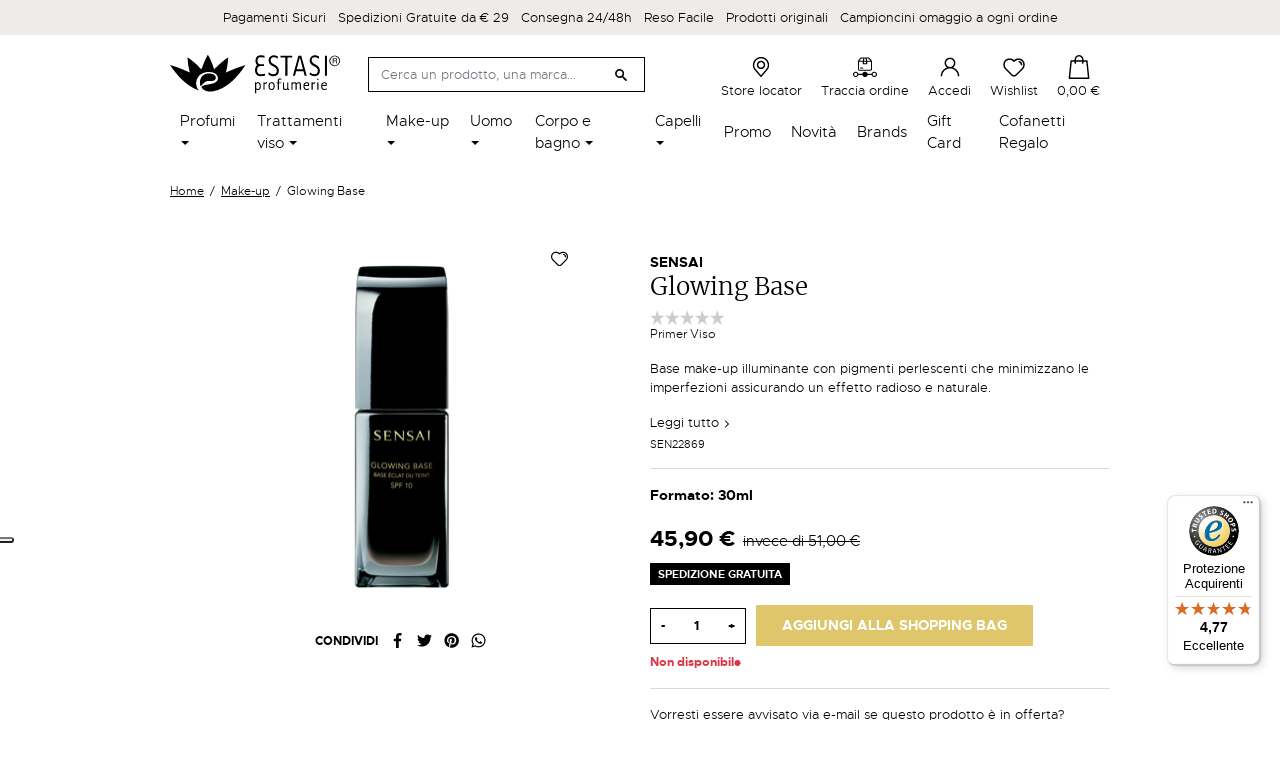

--- FILE ---
content_type: text/html; charset=utf-8
request_url: https://www.estasiprofumerie.it/it/make-up/glowing-base-3705.html
body_size: 35780
content:
<!doctype html>
<html lang="it">

  <head>
    
      
  <meta charset="utf-8">


  <meta http-equiv="x-ua-compatible" content="ie=edge">



        <title>Glowing Base</title>
  
  
  

    <meta name="description" content="Base make-up illuminante con pigmenti perlescenti che minimizzano le imperfezioni assicurando un effetto radioso e naturale.">
  <meta name="keywords" content="">
    <meta name="referrer" content="unsafe-url">
        
      <link rel="canonical" href="https://www.estasiprofumerie.it/it/make-up/glowing-base-3705.html">
    
                    <link rel="alternate" href="https://www.estasiprofumerie.it/it/make-up/glowing-base-3705.html" hreflang="it">
              <link rel="alternate" href="https://www.estasiprofumerie.it/en/make-up/glowing-base-3705.html" hreflang="en-us">
              
  <meta  content="Glowing Base"/>
<meta  content="Base make-up illuminante con pigmenti perlescenti che minimizzano le imperfezioni assicurando un effetto radioso e naturale."/>
<meta  content="website"/>
<meta  content="https://www.estasiprofumerie.it/it/make-up/glowing-base-3705.html"/>
<meta  content="Estasi Profumerie"/>

  <meta  content="product"/>
            <meta  content="https://www.estasiprofumerie.it/107373-large_default/glowing-base.jpg"/>
        <meta  content="800"/>
    <meta  content="800"/>

        <meta  content="45.9" />
    <meta  content="EUR" />
          <meta  content="51" />
            <meta  content="Sensai" />
    <meta  content="instock" />



    


  



    <link rel="preconnect" href="https://googletagmanager.com">
  <link rel="preconnect" href="https://www.googletagmanager.com">
  <link rel="preconnect" href="https://ssl.google-analytics.com">
  <link rel="preconnect" href="https://www.google-analytics.com">
  <link rel="preconnect" href="https://www.google.com">
  <link rel="preconnect" href="https://api.instagram.com">



  <meta name="viewport" content="width=device-width, initial-scale=1">



  <meta name="format-detection" content="telephone=no">



  <link rel="icon" type="image/vnd.microsoft.icon" href="https://www.estasiprofumerie.it/img/favicon.ico?1624980168">
  <link rel="shortcut icon" type="image/x-icon" href="https://www.estasiprofumerie.it/img/favicon.ico?1624980168">



    
      <script type="text/javascript">
      var _iub = _iub || [];
      _iub.csConfiguration = {"askConsentAtCookiePolicyUpdate":true,"cookiePolicyInOtherWindow":true,"floatingPreferencesButtonDisplay":"anchored-center-left","perPurposeConsent":true,"reloadOnConsent":true,"siteId":2052130,"cookiePolicyId":29173772,"lang":"it", "banner":{ "acceptButtonCaptionColor":"#FFFFFF","acceptButtonColor":"#0073CE","acceptButtonDisplay":true,"backgroundColor":"#FFFFFF","closeButtonRejects":true,"customizeButtonCaptionColor":"#4D4D4D","customizeButtonColor":"#DADADA","customizeButtonDisplay":true,"explicitWithdrawal":true,"listPurposes":true,"logo":null,"ownerName":"Estasi Profumerie","position":"float-bottom-center","prependOnBody":true,"rejectButtonCaptionColor":"#FFFFFF","rejectButtonColor":"#0073CE","rejectButtonDisplay":true,"showPurposesToggles":true,"showTotalNumberOfProviders":true,"textColor":"#000000" }};
      </script>
      <script type="text/javascript" src="//cdn.iubenda.com/cs/iubenda_cs.js" charset="UTF-8" async></script>
    
    


    <link rel="stylesheet" href="/modules/ps_checkout/views/css/payments.css?version=4.4.0" type="text/css" media="all">
  <link rel="stylesheet" href="https://www.estasiprofumerie.it/themes/estasiprofumerie/assets/cache/theme-7def17244.css" type="text/css" media="all">



    <script type="text/javascript" src="//maps.googleapis.com/maps/api/js?v=3&amp;key=AIzaSyBSJI56PGUrrAREdXQzLH9Jx_v75JLT2to&amp;callback=Function.prototype&amp;libraries=places" ></script>


  <script type="text/javascript">
        var ASPath = "\/modules\/pm_advancedsearch4\/";
        var ASSearchUrl = "https:\/\/www.estasiprofumerie.it\/it\/module\/pm_advancedsearch4\/advancedsearch4";
        var AboutTranslation = "Contact information";
        var AdvancedEmailGuardData = {"meta":{"isGDPREnabled":true,"isLegacyOPCEnabled":false,"isLegacyMAModuleEnabled":false,"validationError":null},"settings":{"recaptcha":{"type":"v3","key":"6LfwB50bAAAAAFF4CjNkIHeChvWJLuOrrY6NIp6w","forms":{"contact_us":{"size":"normal","align":"offset","offset":3},"register":{"size":"normal","align":"center","offset":1},"reset_password":{"size":"normal","align":"center","offset":1},"newsletter":{"size":"normal","align":"left","offset":1}},"language":"shop","theme":"light","position":"inline","hidden":true}},"context":{"ps":{"v17":true,"v17pc":true,"v17ch":true,"v16":false,"v161":false,"v15":false},"languageCode":"it","pageName":"product"},"trans":{"genericError":"Si \u00e8 verificato un errore, riprovare."}};
        var NoResultsFoundTranslation = "Nessun risultato trovato";
        var NotFoundTranslation = "not found";
        var ResultFoundTranslation = "risultato trovato";
        var ResultsFoundTranslation = "risultati trovati";
        var ajax_gc = "https:\/\/www.estasiprofumerie.it\/it\/process-giftcards?ajax=1";
        var all_rules_in_line = 0;
        var as4_orderBySalesAsc = "Sales: Lower first";
        var as4_orderBySalesDesc = "Sales: Highest first";
        var btGapTag = {"tagContent":{"tracking_type":{"label":"tracking_type","value":"view_item"},"content_type":{"label":"content_type","value":"'product'"},"contents":{"label":"contents","value":[{"item_id":3705,"item_name":"Glowing Base","currency":"EUR","item_category":"Make-up","price":"45.90","item_brand":"Sensai"}]},"coupon_name":{"label":"coupon","value":"no_coupon"},"value":{"label":"value","value":45.89999999999999857891452847979962825775146484375},"currency":{"label":"currency","value":"EUR"}},"bAddToCartTrigger":"0","elementCategoryProduct":"li.product-miniature","elementRemoveCart":"a.remove-from-cart","elementShipping":"input[type=radio]","elementPayment":".ps-shown-by-js","elementlogin":"button#submit-login","elementsignup":"div.no-account","elementWishCat":"","elementWishProd":"","gaId":"G-MW35RLJGSQ","gaEnable":"1","bEnableUa":false,"sUAcode":"","ajaxUrl":"https:\/\/www.estasiprofumerie.it\/it\/module\/ganalyticspro\/ajax","token":"8288cc34ba8f780809aeb24f98cab9b7","bRefund":false,"bPartialRefund":false,"bUseConsent":false,"bConsentHtmlElement":"","iConsentConsentLvl":0};
        var btPixel = {"btnAddToCart":".add-to-cart","btnAddToWishlist":"a[id=\"wishlist_button_XX_DISABLED\"]","btnOrder":"button[name=\"confirm-addresses\"]","btnSub":".pm_subscription_display_product_buttons","tagContent":{"content_type":{"label":"content_type","value":"'product'"},"content_ids":{"label":"content_ids","value":"['IT3705']"},"value":{"label":"value","value":45.89999999999999857891452847979962825775146484375},"currency":{"label":"currency","value":"'EUR'"},"content_name":{"label":"content_name","value":"'Glowing Base'"},"content_category":{"label":"content_category","value":"'Make-up'"}}};
        var ceFrontendConfig = {"isEditMode":"","stretchedSectionContainer":"","is_rtl":false};
        var controller = "product";
        var count_gift_when_all_rules_in_line = 1;
        var dariqueExclURLS = "module\/ps_shoppingcart\/ajax,cart?update";
        var dariqueGiftCountInRow = "4";
        var dariqueModuleLink = "https:\/\/www.estasiprofumerie.it\/it\/module\/darique\/account?action=reorder&id_order=";
        var dariqueOrderList = "";
        var dariquePath = "\/modules\/darique\/";
        var dateOptions = {"noCalendar":false,"minDate":"today","dateFormat":"Y-m-d","monthSelectorType":"static","locale":"it"};
        var defaultLat = 25.948969000000001727812559693120419979095458984375;
        var defaultLong = -80.226438999999999168721842579543590545654296875;
        var distance_unit = "km";
        var geoLocationEnabled = true;
        var get_directions = "Ottieni indicazioni";
        var giftType = "";
        var hasStoreIcon = false;
        var hiGiftWrappingProducts = [];
        var img_dir = "\/modules\/storecluster\/views\/img\/";
        var img_store_dir = "\/img\/st\/";
        var iqitfdc_from = 29;
        var is_opc_method = "false";
        var listOnlyVisibleStores = 0;
        var logo_store = "";
        var markers = [];
        var prestashop = {"cart":{"products":[],"totals":{"total":{"type":"total","label":"Totale","amount":0,"value":"0,00\u00a0\u20ac"},"total_including_tax":{"type":"total","label":"Totale (tasse incl.)","amount":0,"value":"0,00\u00a0\u20ac"},"total_excluding_tax":{"type":"total","label":"Totale (tasse escl.)","amount":0,"value":"0,00\u00a0\u20ac"}},"subtotals":{"products":{"type":"products","label":"Totale parziale","amount":0,"value":"0,00\u00a0\u20ac"},"discounts":null,"shipping":{"type":"shipping","label":"Spedizione","amount":0,"value":""},"tax":null},"products_count":0,"summary_string":"0 articoli","vouchers":{"allowed":1,"added":[]},"discounts":[],"minimalPurchase":0,"minimalPurchaseRequired":""},"currency":{"name":"Euro","iso_code":"EUR","iso_code_num":"978","sign":"\u20ac"},"customer":{"lastname":null,"firstname":null,"email":null,"birthday":null,"newsletter":null,"newsletter_date_add":null,"optin":null,"website":null,"company":null,"siret":null,"ape":null,"is_logged":false,"gender":{"type":null,"name":null},"addresses":[]},"language":{"name":"Italiano (Italian)","iso_code":"it","locale":"it-IT","language_code":"it","is_rtl":"0","date_format_lite":"d\/m\/Y","date_format_full":"d\/m\/Y H:i:s","id":1},"page":{"title":"","canonical":null,"meta":{"title":"Glowing Base","description":"Base make-up illuminante con pigmenti perlescenti che minimizzano le imperfezioni assicurando un effetto radioso e naturale.","keywords":"","robots":"index"},"page_name":"product","body_classes":{"lang-it":true,"lang-rtl":false,"country-IT":true,"currency-EUR":true,"layout-full-width":true,"page-product":true,"tax-display-enabled":true,"product-id-3705":true,"product-Glowing Base":true,"product-id-category-50":true,"product-id-manufacturer-76":true,"product-id-supplier-0":true,"product-available-for-order":true},"admin_notifications":[]},"shop":{"name":"Estasi Profumerie","logo":"https:\/\/www.estasiprofumerie.it\/img\/estasi-profumerie-logo-1624979742.jpg","stores_icon":"https:\/\/www.estasiprofumerie.it\/img\/logo_stores.png","favicon":"https:\/\/www.estasiprofumerie.it\/img\/favicon.ico"},"urls":{"base_url":"https:\/\/www.estasiprofumerie.it\/","current_url":"https:\/\/www.estasiprofumerie.it\/it\/make-up\/glowing-base-3705.html","shop_domain_url":"https:\/\/www.estasiprofumerie.it","img_ps_url":"https:\/\/www.estasiprofumerie.it\/img\/","img_cat_url":"https:\/\/www.estasiprofumerie.it\/img\/c\/","img_lang_url":"https:\/\/www.estasiprofumerie.it\/img\/l\/","img_prod_url":"https:\/\/www.estasiprofumerie.it\/img\/p\/","img_manu_url":"https:\/\/www.estasiprofumerie.it\/img\/m\/","img_sup_url":"https:\/\/www.estasiprofumerie.it\/img\/su\/","img_ship_url":"https:\/\/www.estasiprofumerie.it\/img\/s\/","img_store_url":"https:\/\/www.estasiprofumerie.it\/img\/st\/","img_col_url":"https:\/\/www.estasiprofumerie.it\/img\/co\/","img_url":"https:\/\/www.estasiprofumerie.it\/themes\/estasiprofumerie\/assets\/img\/","css_url":"https:\/\/www.estasiprofumerie.it\/themes\/estasiprofumerie\/assets\/css\/","js_url":"https:\/\/www.estasiprofumerie.it\/themes\/estasiprofumerie\/assets\/js\/","pic_url":"https:\/\/www.estasiprofumerie.it\/upload\/","pages":{"address":"https:\/\/www.estasiprofumerie.it\/it\/indirizzo","addresses":"https:\/\/www.estasiprofumerie.it\/it\/indirizzi","authentication":"https:\/\/www.estasiprofumerie.it\/it\/login","cart":"https:\/\/www.estasiprofumerie.it\/it\/carrello","category":"https:\/\/www.estasiprofumerie.it\/it\/index.php?controller=category","cms":"https:\/\/www.estasiprofumerie.it\/it\/index.php?controller=cms","contact":"https:\/\/www.estasiprofumerie.it\/it\/contattaci","discount":"https:\/\/www.estasiprofumerie.it\/it\/buoni-sconto","guest_tracking":"https:\/\/www.estasiprofumerie.it\/it\/tracciatura-ospite","history":"https:\/\/www.estasiprofumerie.it\/it\/cronologia-ordini","identity":"https:\/\/www.estasiprofumerie.it\/it\/dati-personali","index":"https:\/\/www.estasiprofumerie.it\/it\/","my_account":"https:\/\/www.estasiprofumerie.it\/it\/account","order_confirmation":"https:\/\/www.estasiprofumerie.it\/it\/conferma-ordine","order_detail":"https:\/\/www.estasiprofumerie.it\/it\/index.php?controller=order-detail","order_follow":"https:\/\/www.estasiprofumerie.it\/it\/segui-ordine","order":"https:\/\/www.estasiprofumerie.it\/it\/ordine","order_return":"https:\/\/www.estasiprofumerie.it\/it\/index.php?controller=order-return","order_slip":"https:\/\/www.estasiprofumerie.it\/it\/buono-ordine","pagenotfound":"https:\/\/www.estasiprofumerie.it\/it\/pagina-non-trovata","password":"https:\/\/www.estasiprofumerie.it\/it\/recupero-password","pdf_invoice":"https:\/\/www.estasiprofumerie.it\/it\/index.php?controller=pdf-invoice","pdf_order_return":"https:\/\/www.estasiprofumerie.it\/it\/index.php?controller=pdf-order-return","pdf_order_slip":"https:\/\/www.estasiprofumerie.it\/it\/index.php?controller=pdf-order-slip","prices_drop":"https:\/\/www.estasiprofumerie.it\/it\/offerte","product":"https:\/\/www.estasiprofumerie.it\/it\/index.php?controller=product","search":"https:\/\/www.estasiprofumerie.it\/it\/ricerca","sitemap":"https:\/\/www.estasiprofumerie.it\/it\/mappa-del-sito","stores":"https:\/\/www.estasiprofumerie.it\/it\/negozi","supplier":"https:\/\/www.estasiprofumerie.it\/it\/fornitori","register":"https:\/\/www.estasiprofumerie.it\/it\/login?create_account=1","order_login":"https:\/\/www.estasiprofumerie.it\/it\/ordine?login=1"},"alternative_langs":{"it":"https:\/\/www.estasiprofumerie.it\/it\/make-up\/glowing-base-3705.html","en-us":"https:\/\/www.estasiprofumerie.it\/en\/make-up\/glowing-base-3705.html"},"theme_assets":"\/themes\/estasiprofumerie\/assets\/","actions":{"logout":"https:\/\/www.estasiprofumerie.it\/it\/?mylogout="},"no_picture_image":{"bySize":{"small_default":{"url":"https:\/\/www.estasiprofumerie.it\/img\/p\/it-default-small_default.jpg","width":98,"height":98},"cart_default":{"url":"https:\/\/www.estasiprofumerie.it\/img\/p\/it-default-cart_default.jpg","width":125,"height":125},"home_default":{"url":"https:\/\/www.estasiprofumerie.it\/img\/p\/it-default-home_default.jpg","width":216,"height":216},"pdt_360":{"url":"https:\/\/www.estasiprofumerie.it\/img\/p\/it-default-pdt_360.jpg","width":360,"height":360},"medium_default":{"url":"https:\/\/www.estasiprofumerie.it\/img\/p\/it-default-medium_default.jpg","width":476,"height":476},"pdt_520":{"url":"https:\/\/www.estasiprofumerie.it\/img\/p\/it-default-pdt_520.jpg","width":520,"height":520},"large_default":{"url":"https:\/\/www.estasiprofumerie.it\/img\/p\/it-default-large_default.jpg","width":800,"height":800}},"small":{"url":"https:\/\/www.estasiprofumerie.it\/img\/p\/it-default-small_default.jpg","width":98,"height":98},"medium":{"url":"https:\/\/www.estasiprofumerie.it\/img\/p\/it-default-pdt_360.jpg","width":360,"height":360},"large":{"url":"https:\/\/www.estasiprofumerie.it\/img\/p\/it-default-large_default.jpg","width":800,"height":800},"legend":""}},"configuration":{"display_taxes_label":true,"display_prices_tax_incl":true,"is_catalog":false,"show_prices":true,"opt_in":{"partner":false},"quantity_discount":{"type":"discount","label":"Sconto unit\u00e0"},"voucher_enabled":1,"return_enabled":0},"field_required":[],"breadcrumb":{"links":[{"title":"Home","url":"https:\/\/www.estasiprofumerie.it\/it\/"},{"title":"Make-up","url":"https:\/\/www.estasiprofumerie.it\/it\/make-up\/"},{"title":"Glowing Base","url":"https:\/\/www.estasiprofumerie.it\/it\/make-up\/glowing-base-3705.html"}],"count":3},"link":{"protocol_link":"https:\/\/","protocol_content":"https:\/\/"},"time":1769068360,"static_token":"8288cc34ba8f780809aeb24f98cab9b7","token":"48d7ffa0720dd3d80f62936a2a2add00","debug":false};
        var preview_label = "Template Preview";
        var ps_checkout3dsEnabled = true;
        var ps_checkoutApplePayUrl = "https:\/\/www.estasiprofumerie.it\/it\/module\/ps_checkout\/applepay";
        var ps_checkoutAutoRenderDisabled = false;
        var ps_checkoutCancelUrl = "https:\/\/www.estasiprofumerie.it\/it\/module\/ps_checkout\/cancel";
        var ps_checkoutCardBrands = ["MASTERCARD","VISA","AMEX"];
        var ps_checkoutCardFundingSourceImg = "\/modules\/ps_checkout\/views\/img\/payment-cards.png";
        var ps_checkoutCardLogos = {"AMEX":"\/modules\/ps_checkout\/views\/img\/amex.svg","CB_NATIONALE":"\/modules\/ps_checkout\/views\/img\/cb.svg","DINERS":"\/modules\/ps_checkout\/views\/img\/diners.svg","DISCOVER":"\/modules\/ps_checkout\/views\/img\/discover.svg","JCB":"\/modules\/ps_checkout\/views\/img\/jcb.svg","MAESTRO":"\/modules\/ps_checkout\/views\/img\/maestro.svg","MASTERCARD":"\/modules\/ps_checkout\/views\/img\/mastercard.svg","UNIONPAY":"\/modules\/ps_checkout\/views\/img\/unionpay.svg","VISA":"\/modules\/ps_checkout\/views\/img\/visa.svg"};
        var ps_checkoutCartProductCount = 0;
        var ps_checkoutCheckUrl = "https:\/\/www.estasiprofumerie.it\/it\/module\/ps_checkout\/check";
        var ps_checkoutCheckoutTranslations = {"checkout.go.back.link.title":"Torna al pagamento","checkout.go.back.label":"Processo di acquisto","checkout.card.payment":"Pagamento con carta","checkout.page.heading":"Riepilogo dell\u2019ordine","checkout.cart.empty":"Il tuo carrello \u00e8 vuoto.","checkout.page.subheading.card":"Carta","checkout.page.subheading.paypal":"PayPal","checkout.payment.by.card":"Hai scelto di pagare con una carta.","checkout.payment.by.paypal":"Hai scelto di pagare con PayPal.","checkout.order.summary":"Ecco un riepilogo del tuo ordine:","checkout.order.amount.total":"L\u2019importo totale del tuo ordine ammonta a","checkout.order.included.tax":"(IVA inclusa)","checkout.order.confirm.label":"Confermare l\u2019ordine facendo clic su \u201cConfermo l\u2019ordine\u201d","paypal.hosted-fields.label.card-name":"Nome del titolare","paypal.hosted-fields.placeholder.card-name":"Nome del titolare","paypal.hosted-fields.label.card-number":"Numero carta","paypal.hosted-fields.placeholder.card-number":"Numero carta","paypal.hosted-fields.label.expiration-date":"Data di scadenza","paypal.hosted-fields.placeholder.expiration-date":"MM\/YY","paypal.hosted-fields.label.cvv":"Cod. di sicurezza","paypal.hosted-fields.placeholder.cvv":"XXX","payment-method-logos.title":"Pagamenti sicuri al 100%.","express-button.cart.separator":"o","express-button.checkout.express-checkout":"Acquisto rapido","error.paypal-sdk":"No PayPal Javascript SDK Instance","error.google-pay-sdk":"No Google Pay Javascript SDK Instance","error.google-pay.transaction-info":"An error occurred fetching Google Pay transaction info","error.apple-pay-sdk":"No Apple Pay Javascript SDK Instance","error.apple-pay.payment-request":"An error occurred fetching Apple Pay payment request","checkout.payment.others.link.label":"Altri metodi di pagamento","checkout.payment.others.confirm.button.label":"Confermo l\u2019ordine","checkout.form.error.label":"Si \u00e8 verificato un errore durante il pagamento. Riprova o contatta il team di supporto.","loader-component.label.header":"Grazie per l\u2019acquisto!","loader-component.label.body":"Si prega di attendere durante l'elaborazione del tuo pagamento","loader-component.label.body.longer":"This is taking longer than expected. Please wait...","error.paypal-sdk.contingency.cancel":"Autenticazione del titolare della carta annullata. Si prega di scegliere un altro metodo di pagamento o riprovare.","error.paypal-sdk.contingency.error":"Si \u00e8 verificato un errore durante l'autenticazione del titolare della carta. Si prega di scegliere un altro metodo di pagamento o riprovare.","error.paypal-sdk.contingency.failure":"Autenticazione del titolare della carta fallita. Si prega di scegliere un altro metodo di pagamento o riprovare.","error.paypal-sdk.contingency.unknown":"L'identit\u00e0 del titolare della carta non pu\u00f2 essere verificata. Si prega di scegliere un altro metodo di pagamento o riprovare.","ok":"Ok","cancel":"Annulla","checkout.payment.token.delete.modal.header":"Delete this payment method?","checkout.payment.token.delete.modal.content":"The following payment method will be deleted from your account:","checkout.payment.token.delete.modal.confirm-button":"Delete payment method","checkout.payment.loader.processing-request":"Please wait, we are processing your request","APPLE_PAY_MERCHANT_SESSION_VALIDATION_ERROR":"Non possiamo elaborare il tuo pagamento Apple Pay al momento. Questo potrebbe essere dovuto a un problema di verifica della configurazione del pagamento per questo sito. Riprova pi\u00f9 tardi o scegli un altro metodo di pagamento.","APPROVE_APPLE_PAY_VALIDATION_ERROR":"Abbiamo riscontrato un problema durante l\u2019elaborazione del tuo pagamento Apple Pay. Verifica i dettagli del tuo ordine e riprova o utilizza un altro metodo di pagamento."};
        var ps_checkoutCheckoutUrl = "https:\/\/www.estasiprofumerie.it\/it\/ordine";
        var ps_checkoutConfirmUrl = "https:\/\/www.estasiprofumerie.it\/it\/conferma-ordine";
        var ps_checkoutCreateUrl = "https:\/\/www.estasiprofumerie.it\/it\/module\/ps_checkout\/create";
        var ps_checkoutCspNonce = "";
        var ps_checkoutCustomMarks = [];
        var ps_checkoutExpressCheckoutCartEnabled = false;
        var ps_checkoutExpressCheckoutOrderEnabled = false;
        var ps_checkoutExpressCheckoutProductEnabled = false;
        var ps_checkoutExpressCheckoutSelected = false;
        var ps_checkoutExpressCheckoutUrl = "https:\/\/www.estasiprofumerie.it\/it\/module\/ps_checkout\/ExpressCheckout";
        var ps_checkoutFundingSource = "paypal";
        var ps_checkoutFundingSourcesSorted = ["paylater","paypal"];
        var ps_checkoutGooglePayUrl = "https:\/\/www.estasiprofumerie.it\/it\/module\/ps_checkout\/googlepay";
        var ps_checkoutHostedFieldsContingencies = "SCA_WHEN_REQUIRED";
        var ps_checkoutHostedFieldsEnabled = false;
        var ps_checkoutHostedFieldsSelected = false;
        var ps_checkoutIconsPath = "\/modules\/ps_checkout\/views\/img\/icons\/";
        var ps_checkoutLanguageIsoCode = "it";
        var ps_checkoutLoaderImage = "\/modules\/ps_checkout\/views\/img\/loader.svg";
        var ps_checkoutPartnerAttributionId = "PrestaShop_Cart_PSXO_PSDownload";
        var ps_checkoutPayLaterCartPageButtonEnabled = false;
        var ps_checkoutPayLaterCategoryPageBannerEnabled = false;
        var ps_checkoutPayLaterHomePageBannerEnabled = false;
        var ps_checkoutPayLaterOrderPageBannerEnabled = false;
        var ps_checkoutPayLaterOrderPageButtonEnabled = false;
        var ps_checkoutPayLaterOrderPageMessageEnabled = false;
        var ps_checkoutPayLaterProductPageBannerEnabled = false;
        var ps_checkoutPayLaterProductPageButtonEnabled = false;
        var ps_checkoutPayLaterProductPageMessageEnabled = false;
        var ps_checkoutPayPalButtonConfiguration = null;
        var ps_checkoutPayPalEnvironment = "LIVE";
        var ps_checkoutPayPalOrderId = "";
        var ps_checkoutPayPalSdkConfig = {"clientId":"AXjYFXWyb4xJCErTUDiFkzL0Ulnn-bMm4fal4G-1nQXQ1ZQxp06fOuE7naKUXGkq2TZpYSiI9xXbs4eo","merchantId":"WB72HJ4J5YHZ4","currency":"EUR","intent":"capture","commit":"false","vault":"false","integrationDate":"2022-14-06","dataPartnerAttributionId":"PrestaShop_Cart_PSXO_PSDownload","dataCspNonce":"","dataEnable3ds":"true","disableFunding":"bancontact,blik,card,eps,giropay,ideal,mybank,p24","enableFunding":"paylater","components":"marks,funding-eligibility"};
        var ps_checkoutPayWithTranslations = {"paylater":"Paga a rate con PayPal Pay Later","paypal":"Paga con un conto PayPal"};
        var ps_checkoutPaymentMethodLogosTitleImg = "\/modules\/ps_checkout\/views\/img\/lock_checkout.svg";
        var ps_checkoutPaymentUrl = "https:\/\/www.estasiprofumerie.it\/it\/module\/ps_checkout\/payment";
        var ps_checkoutRenderPaymentMethodLogos = true;
        var ps_checkoutValidateUrl = "https:\/\/www.estasiprofumerie.it\/it\/module\/ps_checkout\/validate";
        var ps_checkoutVaultUrl = "https:\/\/www.estasiprofumerie.it\/it\/module\/ps_checkout\/vault";
        var ps_checkoutVersion = "4.4.0";
        var psemailsubscription_subscription = "https:\/\/www.estasiprofumerie.it\/it\/module\/ps_emailsubscription\/subscription";
        var psr_icon_color = "#F19D76";
        var required_label = "is required";
        var searchStoresUrl = "https:\/\/www.estasiprofumerie.it\/it\/module\/storecluster\/front?ajax=1&fc=module";
        var select_template_label = "Select a Template";
        var shop_id = 1;
        var showMapControls = false;
        var showZoomControls = true;
        var simpleView = true;
        var st_imgick_progressive_jpeg = true;
        var storeTagsImgDir = "\/img\/store_tags\/";
        var template_vars = {"{value}":"XXX","{shop_logo}":"","{gift_image}":"","{vcode}":"XXXXX-XXXXX","{giftcard_name}":"","{expire_date}":"X days","{shop_name}":"Estasi Profumerie","{shop_url}":"https:\/\/www.estasiprofumerie.it\/it\/","{sender}":"Your Name","{rec_name}":"","{message}":"","{quantity}":1};
        var trustedshopseasyintegration_css = "https:\/\/www.estasiprofumerie.it\/modules\/trustedshopseasyintegration\/views\/css\/front\/front.1.0.4.css";
        var assetsUrl = "/themes/estasiprofumerie/assets/";
    var lReadMore = "Leggi tutto";
    var lClose = "Chiudi";
  </script>



  <script type="text/javascript">
    var Days_text = 'Day(s)';
    var Hours_text = 'Hr(s)';
    var Mins_text = 'Min(s)';
    var Sec_text = 'Sec(s)';
</script>  <!-- START OF DOOFINDER SCRIPT -->
  <script type="text/javascript" defer="" src="https://eu1-search.doofinder.com/5/script/93cfafa2515d4c3984b8110e47a7af15.js"></script>
  <!-- END OF DOOFINDER SCRIPT -->
  <!-- TO REGISTER CLICKS -->
<script>
  var dfProductLinks = [];
  var dfLinks = Object.keys(dfProductLinks);
  var doofinderAppendAfterBanner = "none";
  var doofinderQuerySelector = "#search_query_top";
</script>  
  <!-- END OF TO REGISTER CLICKS -->
<!-- ProductVideo vars -->
<script type="text/javascript">
        var pv_force_thumb_size = 0;
        var pv_disable_autosize = 0;
        var pv_disable_replace = 0;
        var pv_disable_img_hide = 0;
        var pv_hide_image_container = 0;
        var pv_side_position = 4;
        var pv_thumb_add_width = 0;
        var pv_image_zindex = 999;
        var pv_load_delay = 0;
        var pv_deep_select = 0;
        var pv_thumb_dir = 0;
        var pv_default = 1;
        var pv_auto = 0;
        var pv_limit = 0;
        var pv_click_to_activate = 0;
        var pv_custom_img_slider_refresh = 0;
        var pv_custom_slider_sync = 0;
        var pv_rel = 0;
        var pv_cont = 1;
        var pv_info = 0;
        var pv_priv = 1;
        var pv_loop = 1;
        var pv_pos = 1;
        var pv_vim_portrait = 1;
        var PV_VIM_MUTED = 0;
        var pv_vim_loop = 1;
        var pv_vim_byline = 1;
        var pv_vim_badge = 1;
        var pv_vim_title = 1;
        var pv_vim_autoplay = 1;
        var pv_force_hide_preview = 0;
        var pv_force_button = 0;
        var pv_force_controls = 0;
        var pv_force_close = 0;
        var pv_no_padding = 0;
        var pv_fancy_link = 1;
            var pv_main_image = '';
        var pv_image_container = '';
        var pv_videoholder_placement = '';
        var pv_clt = 'li';
        var pv_custom_img_slider = '0';
        var pv_custom_img_slider_selector = '';
        var pv_custom_main_img_slider_selector = '';
        var pv_click_behaviour_type = 'mousedown';
        var pv_list_cust_holder = '';
        var pv_list_cust_button_holder = '';
        var pv_list_cust_button_insert = '1';
        var pv_list_cust_filter = '';
        var pv_list_cust_selector = '';
        var pv_vim_color = '#00adef';
        var pv_burl = '/';
            var pv_thumb_before = '';         var pv_thumb_after = '';         var pv_custom_main_img_slider_pre = '';         var pv_custom_main_img_slider_post = '';          
    var pv_video_list = false;
    
    </script>
<!-- Video Microdata Start -->
<!-- Video Microdata End --><script type="text/javascript">
    
    // Measure a view of product details. This example assumes the detail view occurs on pageload,
    // and also tracks a standard pageview of the details page.
    if (typeof (dataLayer) === 'undefined')
    var dataLayer = [];
    dataLayer.push({
        'event': 'view_item',
        'ecommerce': {
            'items': {
                'products': [{
                    'item_name': 'Glowing Base',         // Name or ID is required.
                    'item_id': '3705',
                    'price': '37.622951',
                    'item_brand': 'Sensai',
                    'item_category': 'Make-up',
                                        'item.item_category2': 'Home',
                                        'item.item_category3': 'Viso',
                                        'item.item_category4': 'Primer e fissanti',
                                        'item_list_name': 'Make-up',
                    'item_list_id': '50',
                    'quantity': '1'
                }]
            }
        }
    });
    
</script>	<script async src="https://www.googletagmanager.com/gtag/js?id=G-MW35RLJGSQ"></script>
    <!-- Pixel Plus: Add missing OG microdata -->
                        <meta property="og:type" content="product.item"/>
                                <meta property="og:title" content="Glowing Base"/>
                                <meta property="og:url" content="https://www.estasiprofumerie.it/it/make-up/glowing-base-3705.html"/>
                                <meta property="og:description" content="Base make-up illuminante con pigmenti perlescenti che minimizzano le imperfezioni assicurando un effetto radioso e naturale."/>
                                                <meta property="og:image" content="https://www.estasiprofumerie.it/107373-large_default/glowing-base.jpg"/>
                                            <meta property="og:locale" content="it_IT"/>
                                <meta property="product:retailer_item_id" content="3705"/>
                                <meta property="product:item_group_id" content="IT3705"/>
                                <meta property="product:price:amount" content="51"/>
                                <meta property="product:price:currency" content="EUR"/>
                                <meta property="product:condition" content="new"/>
                                <meta property="product:availability" content="available for order"/>
                                <meta property="brand" content="Sensai"/>
                                <meta property="product:category" content="0"/>
                                <meta property="product:sale_price:amount" content="45.9"/>
                                <meta property="product:sale_price:currency" content="EUR"/>
                <!--  -->
    <!-- End Pixel Plus: Add missing OG microdata -->
<script type="text/javascript">
    var show_warning_info = "";
    var show_warning_text = "Non hai inserito i campi per fattura elettronica (codice PEC / SDI) per uno o più indirizzi salvati. Modifica i tuoi indirizzi e inserisci questi dati per poter ricevere la fattura elettronica dell'ordine.";
    var errorDni = "Il campo CF non è valido";
    var errorVat = "Il campo P.IVA non è valido";
    var sdiError = "Il campo SDI non è valido (7 caratteri alfanumerici)";
    var sdiErrorPA = "Il campo SDI non è valido (6 caratteri alfanumerici)"
</script>                      <script
                            src="https://integrations.etrusted.com/applications/widget.js/v2"
                            async=""
                            defer=""
                      ></script>
            <script type="text/javascript">
var _iub = _iub || [];
_iub.csConfiguration = {"askConsentAtCookiePolicyUpdate":true,"cookiePolicyInOtherWindow":true,"floatingPreferencesButtonDisplay":"anchored-center-left","perPurposeConsent":true,"reloadOnConsent":true,"siteId":2052130,"cookiePolicyId":29173772,"lang":"it","banner":{"acceptButtonCaptionColor":"#FFFFFF","acceptButtonColor":"#0073CE","acceptButtonDisplay":true,"backgroundColor":"#FFFFFF","closeButtonRejects":true,"customizeButtonCaptionColor":"#4D4D4D","customizeButtonColor":"#DADADA","customizeButtonDisplay":true,"explicitWithdrawal":true,"listPurposes":true,"logo":null,"ownerName":"Estasi Profumerie","position":"float-bottom-center","prependOnBody":true,"rejectButtonCaptionColor":"#FFFFFF","rejectButtonColor":"#0073CE","rejectButtonDisplay":true,"showPurposesToggles":true,"showTotalNumberOfProviders":true,"textColor":"#000000"}};
</script>
<script type="text/javascript" src="https://cs.iubenda.com/autoblocking/2052130.js" charset="UTF-8"></script>
<script type="text/javascript" src="//cdn.iubenda.com/cs/iubenda_cs.js" charset="UTF-8" async></script>
			<script type='text/javascript'>
				var iCallback = function(){};

				if('callback' in _iub.csConfiguration) {
					if('onConsentGiven' in _iub.csConfiguration.callback) iCallback = _iub.csConfiguration.callback.onConsentGiven;

					_iub.csConfiguration.callback.onConsentGiven = function() {
						iCallback();

						jQuery('noscript._no_script_iub').each(function (a, b) { var el = jQuery(b); el.after(el.html()); });
					};
				};
			</script><script>
    const wsWlProducts = "[]";
    const single_mode = "1";
    const advansedwishlist_ajax_controller_url = "https://www.estasiprofumerie.it/it/module/advansedwishlist/ajax";
    const idDefaultWishlist = "0";
    const added_to_wishlist = 'Il prodotto è stato aggiunto alla tua wishlist';
    const add_to_cart_btn = 'Aggiungi alla Shopping Bag';
    let added_to_wishlist_btn = '';
    let add_to_wishlist_btn = '';
        let wishlist_btn_icon = '<svg class="svgicon" aria-hidden="true"><use xlink:href="#icon-heart"></use></svg>';
    let wishlist_btn_icon_del = '<svg class="svgicon" aria-hidden="true"><use xlink:href="#icon-heart"></use></svg>';
    var ps_ws_version = 'ps17';
        var static_token = '8288cc34ba8f780809aeb24f98cab9b7';
    var baseDir = "https://www.estasiprofumerie.it/";    
    var isLogged = "";
</script><script type="text/javascript">
    
        var hiGiftWrapping = {
            psv : 1.7,
            id_cart : 0,
            hi_agw_front_controller_dir : 'https://www.estasiprofumerie.it/it/module/hiadvancedgiftwrapping/giftwrapping?content_only=1',
            controller_name : 'product',
            type : 'radio'
        }
    
</script>
<!-- Microdatos Organization -->
	
<script type="application/ld+json" id="adpmicrodatos-organization-ps17v2.2.17">
{
    "@context": "http://schema.org",
    "@type" : "Organization",
    "name" : "Estasi Profumerie",
    "url" : "https://www.estasiprofumerie.it/",
    "logo" : [
    	{

    	"@type" : "ImageObject",
    	"url" : "https://www.estasiprofumerie.it/img/estasi-profumerie-logo-1624979742.jpg"
    	}
    ],
    "email" : "ecommerce@estasiprofumerie.it"
			,"address": {
	    "@type": "PostalAddress",
	    "addressLocality": "Mignano Monte Lungo",
	    "postalCode": "81049",
	    "streetAddress": "Via Casilina, 63",
	    "addressRegion": "Caserta",
	    "addressCountry": "IT"
	}
			,"contactPoint" : [
		{
			"@type" : "ContactPoint",
	    	"telephone" : "3516107637",
	    	"contactType" : "customer service",
			"contactOption": "TollFree",
	    	"availableLanguage": [ 
	    			    				    				"Italiano (Italian)"
	    				    			    				    				,"English (English)"
	    				    			    	]
	    } 
	]
	}
</script>


<!-- Microdatos Webpage -->
	
<script type="application/ld+json" id="adpmicrodatos-webpage-ps17v2.2.17">
{
    "@context": "http://schema.org",
    "@type" : "WebPage",
    "isPartOf": [{
        "@type":"WebSite",
        "url":  "https://www.estasiprofumerie.it/it/",
        "name": "Estasi Profumerie"
    }],
    "name": "Glowing Base",
    "url": "https://www.estasiprofumerie.it/it/make-up/glowing-base-3705.html"
}
</script>



<!-- Microdatos Breadcrumb -->
	<script type="application/ld+json" id="adpmicrodatos-breadcrumblist-ps17v2.2.17">
    {
        "itemListElement": [
            {
                "item": "https://www.estasiprofumerie.it/it/",
                "name": "Home",
                "position": 1,
                "@type": "ListItem"
            }, 
            {
                "item": "https://www.estasiprofumerie.it/it/make-up/",
                "name": "Make-up",
                "position": 2,
                "@type": "ListItem"
            } 
        ],
        "@context": "https://schema.org/",
        "@type": "BreadcrumbList"
    }
</script>

<!-- Microdatos Producto -->
	<script type="application/ld+json" id="adpmicrodatos-product-ps17v2.2.17">
{
    "name": "Glowing Base",
    "image": ["https:\/\/www.estasiprofumerie.it\/107373-large_default\/glowing-base.jpg"],
    "url": "https://www.estasiprofumerie.it/it/make-up/glowing-base-3705.html",
    "productID": "3705",
    "gtin13": "4973167228692",
    "category": "make-up",
    "sku": "SEN22869",
    "brand": {
        "@type": "Thing",
        "name": "Sensai"
    },
    "description": "Base make-up illuminante con pigmenti perlescenti che minimizzano le imperfezioni assicurando un effetto radioso e naturale.",
    "additionalProperty" : [
        {
            "@type": "PropertyValue",
            "name": "Genere",
            "value": "Donna"
        }, 
        {
            "@type": "PropertyValue",
            "name": "Formato",
            "value": "30ml"
        } 
    ],    "offers": {
        "availability": "https://schema.org/InStock",
 
        "price": "45.90",
        "priceCurrency": "EUR",
        "url": "https://www.estasiprofumerie.it/it/make-up/glowing-base-3705.html",
              "itemCondition": "https://schema.org/NewCondition",
                "seller":{
            "name": "Estasi Profumerie",
            "@type": "Organization"
        },
          "@type": "Offer"
  },    "@context": "https://schema.org/",
    "@type": "Product"
}
</script>





    
  </head>

  <body id="product" class="lang-it country-it currency-eur layout-full-width page-product tax-display-enabled product-id-3705 product-glowing-base product-id-category-50 product-id-manufacturer-76 product-id-supplier-0 product-available-for-order elementor-page elementor-page-3705030101">

    
      <!--IUB-COOKIE-BLOCK-SKIP-START-->
<noscript>
    <iframe src="//www.googletagmanager.com/ns.html?id=GTM-5XXLF3Z"
            height="0" width="0" style="display:none;visibility:hidden"></iframe>
</noscript>
<script>
    
    (function (w, d, s, l, i) {
        w[l] = w[l] || [];
        w[l].push({'gtm.start': new Date().getTime(), event: 'gtm.js'});
        var f = d.getElementsByTagName(s)[0],
            j = d.createElement(s), dl = l != 'dataLayer' ? '&l=' + l : '';
        j.async = true;
        j.src =
            '//www.googletagmanager.com/gtm.js?id=' + i + dl;
        f.parentNode.insertBefore(j, f);
    })(window, document, 'script', 'dataLayer', 'GTM-5XXLF3Z');
</script>

<!-- End Google Tag Manager -->
<!--IUB-COOKIE-BLOCK-SKIP-END-->
    

    <main>
      
              

      <header id="header" class="l-header">
        
          
    




    <div class="header-nav py-2 bg-light text-center small hidden-sm-down">
        <div class="container">
            <div class="x-scroll">
                <ul class="list-inline m-0">
  <li class="list-inline-item">Pagamenti Sicuri</li>
  <li class="list-inline-item">Spedizioni Gratuite da € 29</li>
  <li class="list-inline-item">Consegna 24/48h</li>
  <li class="list-inline-item">Reso Facile </li>
  <li class="list-inline-item">Prodotti originali</li>
  <li class="list-inline-item">Campioncini omaggio a ogni ordine</li>
</ul>
                
            </div>
        </div>
    </div>



    <div class="container header-top">
        <div id="_mobile_main_nav"></div>
        <a href="https://www.estasiprofumerie.it/" class="header__logo">
            <img class="logo img-fluid" src="/themes/estasiprofumerie/assets/img/logo.svg" alt="Estasi Profumerie" loading="lazy" width="170" height="40">
        </a>
        <div class="header__search">
            <!-- Block search module TOP -->
<form method="get" action="//www.estasiprofumerie.it/it/ricerca" class="search-widget" data-search-widget data-search-controller-url="//www.estasiprofumerie.it/it/ricerca">
    <input type="hidden" name="controller" value="search">
    <div class="search-widget__group">
        <input class="form-control search-widget__input-right" type="text" name="s" value="" placeholder="Cerca un prodotto, una marca..." aria-label="Cerca">
        <button type="submit" class="search-widget__btn btn btn-link px-3">
            <svg class="svgicon" aria-hidden="true"><use xlink:href="#icon-magnifying-glass"></use></svg>
            <span class="d-none">Cerca</span>
        </button>
    </div>
</form>
<!-- /Block search module TOP -->

        </div>
        <div class="header__right d-flex align-items-md-center">
            <a href="https://www.estasiprofumerie.it/it/negozi" title="Store locator" class="header__rightitem store-locator-link">
                <svg class="svgicon" aria-hidden="true"><use xlink:href="#icon-map-pointer"></use></svg>
                <span>Store locator</span>
            </a>
            <a href="https://www.estasiprofumerie.it/it/tracciatura-ospite" title="I miei ordini" class="header__rightitem orders-link">
                <svg class="svgicon" aria-hidden="true"><use xlink:href="#icon-order-tracking"></use></svg>
                <span>Traccia ordine</span>
            </a>
            <div class="user-info">
      <a
            class="header__rightitem"
            href="https://www.estasiprofumerie.it/it/account"
            title="Accedi al tuo account cliente"
            rel="nofollow"
    >
      <svg class="svgicon" aria-hidden="true"><use xlink:href="#icon-user"></use></svg>
      <span class="user-info--label">Accedi</span>
    </a>
  </div><div id="block_wishlist_top">            <div class="wish_link header__rightitem">
            <a href="https://www.estasiprofumerie.it/it/account">
                <svg class="svgicon" aria-hidden="true"><use xlink:href="#icon-heart"></use></svg>
                                    Wishlist
                            </a>
        </div>
        </div><div>
    <div class="blockcart cart-preview inactive" data-refresh-url="//www.estasiprofumerie.it/it/module/ps_shoppingcart/ajax">
        <div class="shopping-cart header__rightitem">
                            <svg class="svgicon" aria-hidden="true"><use xlink:href="#icon-shopping-bag"></use></svg>
                <span class="sr-only">Shopping Bag</span>
                                <span>0,00 €</span>
                        </div>
                            </div>
</div>
<div class="bootstrap">
	</div>
        </div>
    </div>
    <div class="container">
        <div id="_desktop_main_nav" class="visible--desktop-header">
                <div class="ets_mm_megamenu 
         show_icon_in_mobile          
        transition_fade   
        transition_full 
         
        sticky_disabled 
         
        ets-dir-ltr        hook-default        single_layout         disable_sticky_mobile         "
        data-bggray="bg_gray"
        >
        <div class="ets_mm_megamenu_content">
            <div class="ets_mm_megamenu_content_content">
                <div class="ybc-menu-toggle ybc-menu-btn closed text-center">
                    <span class="ybc-menu-button-toggle_icon">
                        <svg class="svgicon" aria-hidden="true"><use xlink:href="#icon-menu"></use></svg>
                    </span>
                    <span class="text-uppercase font-weight-bold d-block">Menu</span>
                </div>
                    <ul class="mm_menus_ul  ">
        <li class="close_menu mb-2">
            Menu
            <span>&times; <span class="sr-only">Chiudi</span></span>
        </li>
        <li id="js-menu-links" class="visible--mobile-header"></li>
                    <li class="mm_menus_li mm_sub_align_full mm_has_sub"
                >
                <a                         href="https://www.estasiprofumerie.it/it/profumi/"
                        style="">
                    <span class="mm_menu_content_title">
                                                Profumi
                        <span class="mm_arrow"></span>                                            </span>
                </a>
                                                    <span class="arrow closed"></span>                                            <ul class="mm_columns_ul row"
                            style=" width:100%;">
                                                            <li class="mm_columns_li col-md-3  mm_has_sub">
                                                                            <ul class="mm_blocks_ul">
                                                                                            <li data-id-block="1" class="mm_blocks_li">
                                                        
    <div class="ets_mm_block mm_block_type_category ">
        <span class="h4" >I più acquistati</span>
        <div class="ets_mm_block_content">        
                                <ul class="ets_mm_categories">
                    <li >
                <a href="https://www.estasiprofumerie.it/it/brands/bvlgari/">Bvlgari</a>
                            </li>
                    <li >
                <a href="https://www.estasiprofumerie.it/it/brands/hugo-boss/">Hugo Boss</a>
                            </li>
                    <li >
                <a href="https://www.estasiprofumerie.it/it/brands/giorgio-armani/">Giorgio Armani</a>
                            </li>
                    <li >
                <a href="https://www.estasiprofumerie.it/it/brands/givenchy/">Givenchy</a>
                            </li>
                    <li >
                <a href="https://www.estasiprofumerie.it/it/brands/versace/">Versace</a>
                            </li>
            </ul>
                    </div>
    </div>
    <div class="clearfix"></div>

                                                </li>
                                                                                    </ul>
                                                                    </li>
                                                            <li class="mm_columns_li col-md-3  mm_has_sub">
                                                                            <ul class="mm_blocks_ul">
                                                                                            <li data-id-block="4" class="mm_blocks_li">
                                                        
    <div class="ets_mm_block mm_block_type_category ">
        <span class="h4" ><a href="http://www.estasiprofumerie.it/it/profumi/profumi-donna/" >Profumi donna</a></span>
        <div class="ets_mm_block_content">        
                                <ul class="ets_mm_categories">
                    <li >
                <a href="https://www.estasiprofumerie.it/it/profumi/profumi-donna/eau-de-toilette/">Eau de toilette</a>
                            </li>
                    <li >
                <a href="https://www.estasiprofumerie.it/it/profumi/profumi-donna/eau-de-parfum/">Eau de parfum</a>
                            </li>
                    <li >
                <a href="https://www.estasiprofumerie.it/it/profumi/profumi-donna/acqua-di-colonia/">Acqua di colonia</a>
                            </li>
                    <li >
                <a href="https://www.estasiprofumerie.it/it/profumi/profumi-donna/profumi-capelli/">Profumi capelli</a>
                            </li>
                    <li >
                <a href="https://www.estasiprofumerie.it/it/profumi/profumi-donna/linea-bagno/">Linea bagno</a>
                            </li>
            </ul>
                    </div>
    </div>
    <div class="clearfix"></div>

                                                </li>
                                                                                    </ul>
                                                                    </li>
                                                            <li class="mm_columns_li col-md-3  mm_has_sub">
                                                                            <ul class="mm_blocks_ul">
                                                                                            <li data-id-block="5" class="mm_blocks_li">
                                                        
    <div class="ets_mm_block mm_block_type_category ">
        <span class="h4" ><a href="http://www.estasiprofumerie.it/it/profumi/profumi-uomo/" >Profumi uomo</a></span>
        <div class="ets_mm_block_content">        
                                <ul class="ets_mm_categories">
                    <li >
                <a href="https://www.estasiprofumerie.it/it/profumi/profumi-uomo/eau-de-toilette/">Eau de toilette</a>
                            </li>
                    <li >
                <a href="https://www.estasiprofumerie.it/it/profumi/profumi-uomo/eau-de-parfum-/">Eau de parfum</a>
                            </li>
                    <li >
                <a href="https://www.estasiprofumerie.it/it/profumi/profumi-uomo/acqua-di-colonia/">Acqua di colonia</a>
                            </li>
                    <li >
                <a href="https://www.estasiprofumerie.it/it/profumi/profumi-uomo/linea-bagno/">Linea bagno</a>
                            </li>
            </ul>
                    </div>
    </div>
    <div class="clearfix"></div>

                                                </li>
                                                                                    </ul>
                                                                    </li>
                                                            <li class="mm_columns_li col-md-3  mm_has_sub">
                                                                            <ul class="mm_blocks_ul">
                                                                                            <li data-id-block="7" class="mm_blocks_li">
                                                        
    <div class="ets_mm_block mm_block_type_category ">
        <span class="h4" ><a href="http://www.estasiprofumerie.it/it/profumi/profumi-unisex/" >Profumi unisex</a></span>
        <div class="ets_mm_block_content">        
                                <ul class="ets_mm_categories">
                    <li >
                <a href="https://www.estasiprofumerie.it/it/profumi/profumi-unisex/">Profumi unisex</a>
                            </li>
            </ul>
                    </div>
    </div>
    <div class="clearfix"></div>

                                                </li>
                                                                                            <li data-id-block="2" class="mm_blocks_li">
                                                        
    <div class="ets_mm_block mm_block_type_category ">
        <span class="h4" >Cofanetti</span>
        <div class="ets_mm_block_content">        
                                <ul class="ets_mm_categories">
                    <li >
                <a href="https://www.estasiprofumerie.it/it/profumi/cofanetti/">Cofanetti</a>
                            </li>
            </ul>
                    </div>
    </div>
    <div class="clearfix"></div>

                                                </li>
                                                                                            <li data-id-block="73" class="mm_blocks_li">
                                                        
    <div class="ets_mm_block mm_block_type_category ">
        <span class="h4" >Vintage</span>
        <div class="ets_mm_block_content">        
                                <ul class="ets_mm_categories">
                    <li >
                <a href="https://www.estasiprofumerie.it/it/profumi/profumi-vintage/">Profumi vintage</a>
                            </li>
            </ul>
                    </div>
    </div>
    <div class="clearfix"></div>

                                                </li>
                                                                                    </ul>
                                                                    </li>
                                                            <li class="mm_columns_li col-md-4  mm_has_sub">
                                                                            <ul class="mm_blocks_ul">
                                                                                            <li data-id-block="74" class="mm_blocks_li">
                                                        
    <div class="ets_mm_block mm_block_type_product ">
        <span class="h4" >Per Lei</span>
        <div class="ets_mm_block_content">        
                                <div class="row">
	        <article class="product-miniature js-product-miniature" data-id-product="14921" data-id-product-attribute="22813">
            <div class="card card-product">
              <div class="card-img-top product__card-img">
                
                  <a href="https://www.estasiprofumerie.it/it/profumi/l-interdit-parfum-14921.html#/387-formato-50ml" class="thumbnail product-thumbnail rc ratio1_1">
                                            <img
                           data-src="https://www.estasiprofumerie.it/154129-home_default/l-interdit-parfum.jpg"
                           alt="L&#039;Interdit Parfum"
                           data-full-size-image-url = "https://www.estasiprofumerie.it/154129-home_default/l-interdit-parfum.jpg"
                           class="lazyload"
                      />
                  </a>
                
              </div>
                            <div class="card-body">
                <div class="mm-product-description">
                    <div>
                                            <p class="small m-0">
                            Givenchy
                        </p>
                                      
                    <p class="product-title mb-1">
                        <a href="https://www.estasiprofumerie.it/it/profumi/l-interdit-parfum-14921.html#/387-formato-50ml">
                            L&#039;Interdit Parfum
                        </a>
                                            </p>
                  
                                            <p class="product-typology mb-2">Eau de Parfum</p>
                                                            </div>
                                                      
                                          <div class="product-price-and-shipping">
                        <div class="addifyadvanceqty" id="addifyadvanceqty-14921"  changeqtybox="no" qtytype="" 
     currentproid="14921" 
      >
<div class="addifyadvancereplacebox"style="display: none !important;" >
        <select type="number" name="qty" readonly="" class="form-control form-control-select" id="quantity_wanted_addify" style="display: block !important; width: 4rem;">
            <option value=""></option>
        </select>
    </div>
    <ul class="ps-alert-error  addifyadvanceqty_error_msg_max" style="display: none;"><li class="item">
        <i>
            <svg viewBox="0 0 24 24">
                <path fill="#fff" d="M11,15H13V17H11V15M11,7H13V13H11V7M12,2C6.47,2 2,6.5 2,12A10,10 0 0,0 12,22A10,10 0 0,0 22,12A10,10 0 0,0 12,2M12,20A8,8 0 0,1 4,12A8,8 0 0,1 12,4A8,8 0 0,1 20,12A8,8 0 0,1 12,20Z"></path>
            </svg>
        </i>
        You reached Maximun quantity
    </li></ul>
     <ul class="ps-alert-error  addifyadvanceqty_error_msg_min" style="display: none;"><li class="item">
        <i>
            <svg viewBox="0 0 24 24">
                <path fill="#fff" d="M11,15H13V17H11V15M11,7H13V13H11V7M12,2C6.47,2 2,6.5 2,12A10,10 0 0,0 12,22A10,10 0 0,0 22,12A10,10 0 0,0 12,2M12,20A8,8 0 0,1 4,12A8,8 0 0,1 12,4A8,8 0 0,1 20,12A8,8 0 0,1 12,20Z"></path>
            </svg>
        </i>
        You reached Minimum quantity
    </li></ul>
</div>



                        <span  class="price current-price-discount">102,88 €</span>
                                                  
                           <span class="regular-price nowrap">invece di 128,60 €</span>
                                                                          

                        
                      </div>
                                      
                                  </div>
              </div>
                                                
            </div>
        </article>
        </div>
                    </div>
    </div>
    <div class="clearfix"></div>

                                                </li>
                                                                                    </ul>
                                                                    </li>
                                                            <li class="mm_columns_li col-md-4  mm_has_sub">
                                                                            <ul class="mm_blocks_ul">
                                                                                            <li data-id-block="58" class="mm_blocks_li">
                                                        
    <div class="ets_mm_block mm_block_type_product ">
        <span class="h4" >Per Lui</span>
        <div class="ets_mm_block_content">        
                                <div class="row">
	        <article class="product-miniature js-product-miniature" data-id-product="12080" data-id-product-attribute="19190">
            <div class="card card-product">
              <div class="card-img-top product__card-img">
                
                  <a href="https://www.estasiprofumerie.it/it/profumi/myslf-12080.html" class="thumbnail product-thumbnail rc ratio1_1">
                                            <img
                           data-src="https://www.estasiprofumerie.it/136517-home_default/myslf.jpg"
                           alt="MYSLF"
                           data-full-size-image-url = "https://www.estasiprofumerie.it/136517-home_default/myslf.jpg"
                           class="lazyload"
                      />
                  </a>
                
              </div>
                            <div class="card-body">
                <div class="mm-product-description">
                    <div>
                                            <p class="small m-0">
                            Yves Saint Laurent
                        </p>
                                      
                    <p class="product-title mb-1">
                        <a href="https://www.estasiprofumerie.it/it/profumi/myslf-12080.html">
                            MYSLF
                        </a>
                                            </p>
                  
                                            <p class="product-typology mb-2">Eau de Parfum</p>
                                                            </div>
                                                      
                                          <div class="product-price-and-shipping">
                        
                        <span  class="price current-price-discount">87,96 €</span>
                                                  
                           <span class="regular-price nowrap">invece di 109,95 €</span>
                                                                          

                        
                      </div>
                                      
                                  </div>
              </div>
                                                
            </div>
        </article>
        </div>
                    </div>
    </div>
    <div class="clearfix"></div>

                                                </li>
                                                                                    </ul>
                                                                    </li>
                                                            <li class="mm_columns_li col-md-4  mm_has_sub">
                                                                            <ul class="mm_blocks_ul">
                                                                                            <li data-id-block="59" class="mm_blocks_li">
                                                        
    <div class="ets_mm_block mm_block_type_product ">
        <span class="h4" >Novità</span>
        <div class="ets_mm_block_content">        
                                <div class="row">
	        <article class="product-miniature js-product-miniature" data-id-product="12173" data-id-product-attribute="19264">
            <div class="card card-product">
              <div class="card-img-top product__card-img">
                
                  <a href="https://www.estasiprofumerie.it/it/profumi/fame-parfum-12173.html#/387-formato-50ml" class="thumbnail product-thumbnail rc ratio1_1">
                                            <img
                           data-src="https://www.estasiprofumerie.it/137032-home_default/fame-parfum.jpg"
                           alt="Fame Parfum"
                           data-full-size-image-url = "https://www.estasiprofumerie.it/137032-home_default/fame-parfum.jpg"
                           class="lazyload"
                      />
                  </a>
                
              </div>
                            <div class="card-body">
                <div class="mm-product-description">
                    <div>
                                            <p class="small m-0">
                            Rabanne
                        </p>
                                      
                    <p class="product-title mb-1">
                        <a href="https://www.estasiprofumerie.it/it/profumi/fame-parfum-12173.html#/387-formato-50ml">
                            Fame Parfum
                        </a>
                                            </p>
                  
                                            <p class="product-typology mb-2">Parfum</p>
                                                            </div>
                                                      
                                          <div class="product-price-and-shipping">
                        
                        <span  class="price current-price-discount">99,84 €</span>
                                                  
                           <span class="regular-price nowrap">invece di 121,75 €</span>
                                                                          

                        
                      </div>
                                      
                                  </div>
              </div>
                                                
            </div>
        </article>
        </div>
                    </div>
    </div>
    <div class="clearfix"></div>

                                                </li>
                                                                                    </ul>
                                                                    </li>
                                                    </ul>
                                                </li>
                    <li class="mm_menus_li mm_sub_align_full mm_has_sub"
                >
                <a                         href="https://www.estasiprofumerie.it/it/trattamenti-viso/"
                        style="">
                    <span class="mm_menu_content_title">
                                                Trattamenti viso
                        <span class="mm_arrow"></span>                                            </span>
                </a>
                                                    <span class="arrow closed"></span>                                            <ul class="mm_columns_ul row"
                            style=" width:100%;">
                                                            <li class="mm_columns_li col-md-3  mm_has_sub">
                                                                            <ul class="mm_blocks_ul">
                                                                                            <li data-id-block="8" class="mm_blocks_li">
                                                        
    <div class="ets_mm_block mm_block_type_category ">
        <span class="h4" ><a href="http://www.estasiprofumerie.it/it/trattamenti-viso/maschere-viso/" >Maschere viso</a></span>
        <div class="ets_mm_block_content">        
                                <ul class="ets_mm_categories">
                    <li >
                <a href="https://www.estasiprofumerie.it/it/trattamenti-viso/maschere-viso/maschere-in-tessuto/">Maschere in tessuto</a>
                            </li>
                    <li >
                <a href="https://www.estasiprofumerie.it/it/trattamenti-viso/maschere-viso/maschere-in-crema/">Maschere in crema</a>
                            </li>
            </ul>
                    </div>
    </div>
    <div class="clearfix"></div>

                                                </li>
                                                                                            <li data-id-block="9" class="mm_blocks_li">
                                                        
    <div class="ets_mm_block mm_block_type_category ">
        <span class="h4" ><a href="http://www.estasiprofumerie.it/it/trattamenti-viso/tipi-di-trattamento/" >Tipi di trattamento</a></span>
        <div class="ets_mm_block_content">        
                                <ul class="ets_mm_categories">
                    <li >
                <a href="https://www.estasiprofumerie.it/it/trattamenti-viso/tipi-di-trattamento/gommage-e-peeling/">Gommage e peeling</a>
                            </li>
                    <li >
                <a href="https://www.estasiprofumerie.it/it/trattamenti-viso/tipi-di-trattamento/trattamenti-giorno/">Trattamenti giorno</a>
                            </li>
                    <li >
                <a href="https://www.estasiprofumerie.it/it/trattamenti-viso/tipi-di-trattamento/trattamenti-notte/">Trattamenti notte</a>
                            </li>
                    <li >
                <a href="https://www.estasiprofumerie.it/it/trattamenti-viso/tipi-di-trattamento/siero/">Siero</a>
                            </li>
                    <li >
                <a href="https://www.estasiprofumerie.it/it/trattamenti-viso/tipi-di-trattamento/trattamenti-labbra/">Trattamenti labbra</a>
                            </li>
                    <li >
                <a href="https://www.estasiprofumerie.it/it/trattamenti-viso/tipi-di-trattamento/trattamenti-occhi/">Trattamenti occhi</a>
                            </li>
            </ul>
                    </div>
    </div>
    <div class="clearfix"></div>

                                                </li>
                                                                                    </ul>
                                                                    </li>
                                                            <li class="mm_columns_li col-md-3  mm_has_sub">
                                                                            <ul class="mm_blocks_ul">
                                                                                            <li data-id-block="11" class="mm_blocks_li">
                                                        
    <div class="ets_mm_block mm_block_type_category ">
        <span class="h4" ><a href="http://www.estasiprofumerie.it/it/trattamenti-viso/trattamenti-specifici/" >Trattamenti specifici</a></span>
        <div class="ets_mm_block_content">        
                                <ul class="ets_mm_categories">
                    <li >
                <a href="https://www.estasiprofumerie.it/it/trattamenti-viso/trattamenti-specifici/trattamenti-idratanti-e-nutrienti/">Trattamenti idratanti e nutrienti</a>
                            </li>
                    <li >
                <a href="https://www.estasiprofumerie.it/it/trattamenti-viso/trattamenti-specifici/trattamenti-antirughe-e-anti-eta/">Trattamenti antirughe e anti-età</a>
                            </li>
                    <li >
                <a href="https://www.estasiprofumerie.it/it/trattamenti-viso/trattamenti-specifici/trattamenti-rassodanti-e-effetto-lifting/">Trattamenti rassodanti e effetto lifting</a>
                            </li>
                    <li >
                <a href="https://www.estasiprofumerie.it/it/trattamenti-viso/trattamenti-specifici/trattamenti-purificanti-e-opacizzanti/">Trattamenti purificanti e opacizzanti</a>
                            </li>
                    <li >
                <a href="https://www.estasiprofumerie.it/it/trattamenti-viso/trattamenti-specifici/anti-imperfezioni/">Anti-imperfezioni</a>
                            </li>
                    <li >
                <a href="https://www.estasiprofumerie.it/it/trattamenti-viso/trattamenti-specifici/anti-irritazioni/">Anti-irritazioni</a>
                            </li>
                    <li >
                <a href="https://www.estasiprofumerie.it/it/trattamenti-viso/trattamenti-specifici/anti-rossori-/">Anti-rossori</a>
                            </li>
                    <li >
                <a href="https://www.estasiprofumerie.it/it/trattamenti-viso/trattamenti-specifici/anti-couperose/">Anti-couperose</a>
                            </li>
            </ul>
                    </div>
    </div>
    <div class="clearfix"></div>

                                                </li>
                                                                                    </ul>
                                                                    </li>
                                                            <li class="mm_columns_li col-md-3  mm_has_sub">
                                                                            <ul class="mm_blocks_ul">
                                                                                            <li data-id-block="10" class="mm_blocks_li">
                                                        
    <div class="ets_mm_block mm_block_type_category ">
        <span class="h4" ><a href="http://www.estasiprofumerie.it/it/trattamenti-viso/struccare-e-detergere/" >Struccare e detergere</a></span>
        <div class="ets_mm_block_content">        
                                <ul class="ets_mm_categories">
                    <li >
                <a href="https://www.estasiprofumerie.it/it/trattamenti-viso/struccare-e-detergere/struccanti-occhi-/">Struccanti occhi</a>
                            </li>
                    <li >
                <a href="https://www.estasiprofumerie.it/it/trattamenti-viso/struccare-e-detergere/acque-micellari/">Acque micellari</a>
                            </li>
                    <li >
                <a href="https://www.estasiprofumerie.it/it/trattamenti-viso/struccare-e-detergere/salviette-struccanti/">Salviette struccanti</a>
                            </li>
                    <li >
                <a href="https://www.estasiprofumerie.it/it/trattamenti-viso/struccare-e-detergere/detergenti-viso/">Detergenti viso</a>
                            </li>
                    <li >
                <a href="https://www.estasiprofumerie.it/it/trattamenti-viso/struccare-e-detergere/accessori-detergenza/">Accessori detergenza</a>
                            </li>
                    <li >
                <a href="https://www.estasiprofumerie.it/it/trattamenti-viso/struccare-e-detergere/tonici/">Tonici</a>
                            </li>
            </ul>
                    </div>
    </div>
    <div class="clearfix"></div>

                                                </li>
                                                                                    </ul>
                                                                    </li>
                                                            <li class="mm_columns_li col-md-3  mm_has_sub">
                                                                            <ul class="mm_blocks_ul">
                                                                                            <li data-id-block="44" class="mm_blocks_li">
                                                        
    <div class="ets_mm_block mm_block_type_category ">
        <span class="h4" >Accessori</span>
        <div class="ets_mm_block_content">        
                                <ul class="ets_mm_categories">
                    <li >
                <a href="https://www.estasiprofumerie.it/it/trattamenti-viso/accessori-viso/">Accessori viso</a>
                            </li>
            </ul>
                    </div>
    </div>
    <div class="clearfix"></div>

                                                </li>
                                                                                            <li data-id-block="43" class="mm_blocks_li">
                                                        
    <div class="ets_mm_block mm_block_type_category ">
        <span class="h4" >Solari</span>
        <div class="ets_mm_block_content">        
                                <ul class="ets_mm_categories">
                    <li >
                <a href="https://www.estasiprofumerie.it/it/trattamenti-viso/solari/">Solari</a>
                            </li>
            </ul>
                    </div>
    </div>
    <div class="clearfix"></div>

                                                </li>
                                                                                            <li data-id-block="45" class="mm_blocks_li">
                                                        
    <div class="ets_mm_block mm_block_type_category ">
        <span class="h4" >Cofanetti</span>
        <div class="ets_mm_block_content">        
                                <ul class="ets_mm_categories">
                    <li >
                <a href="https://www.estasiprofumerie.it/it/trattamenti-viso/cofanetti-trattamento-viso/">Cofanetti trattamento viso</a>
                            </li>
            </ul>
                    </div>
    </div>
    <div class="clearfix"></div>

                                                </li>
                                                                                    </ul>
                                                                    </li>
                                                            <li class="mm_columns_li col-md-4  mm_has_sub">
                                                                            <ul class="mm_blocks_ul">
                                                                                            <li data-id-block="76" class="mm_blocks_li">
                                                        
    <div class="ets_mm_block mm_block_type_product ">
        <span class="h4" >L&#039;ESTATE CONTINUA</span>
        <div class="ets_mm_block_content">        
                                <div class="row">
	        <article class="product-miniature js-product-miniature" data-id-product="10129" data-id-product-attribute="0">
            <div class="card card-product">
              <div class="card-img-top product__card-img">
                
                  <a href="https://www.estasiprofumerie.it/it/trattamenti-viso/gocce-magiche-viso-10129.html" class="thumbnail product-thumbnail rc ratio1_1">
                                            <img
                           data-src="https://www.estasiprofumerie.it/126742-home_default/gocce-magiche-viso.jpg"
                           alt="Gocce Magiche Viso"
                           data-full-size-image-url = "https://www.estasiprofumerie.it/126742-home_default/gocce-magiche-viso.jpg"
                           class="lazyload"
                      />
                  </a>
                
              </div>
                            <div class="card-body">
                <div class="mm-product-description">
                    <div>
                                            <p class="small m-0">
                            Collistar
                        </p>
                                      
                    <p class="product-title mb-1">
                        <a href="https://www.estasiprofumerie.it/it/trattamenti-viso/gocce-magiche-viso-10129.html">
                            Gocce Magiche Viso
                        </a>
                                            </p>
                  
                                            <p class="product-typology mb-2">Autoabbronzante viso</p>
                                                            </div>
                                                      
                                          <div class="product-price-and-shipping">
                        
                        <span  class="price current-price-discount">33,60 €</span>
                                                  
                           <span class="regular-price nowrap">invece di 42,00 €</span>
                                                                          

                        
                      </div>
                                      
                                  </div>
              </div>
                                                
            </div>
        </article>
        </div>
                    </div>
    </div>
    <div class="clearfix"></div>

                                                </li>
                                                                                    </ul>
                                                                    </li>
                                                            <li class="mm_columns_li col-md-4  mm_has_sub">
                                                                            <ul class="mm_blocks_ul">
                                                                                            <li data-id-block="75" class="mm_blocks_li">
                                                        
    <div class="ets_mm_block mm_block_type_product ">
        <span class="h4" >NOVITÀ</span>
        <div class="ets_mm_block_content">        
                                <div class="row">
	        <article class="product-miniature js-product-miniature" data-id-product="4859" data-id-product-attribute="0">
            <div class="card card-product">
              <div class="card-img-top product__card-img">
                
                  <a href="https://www.estasiprofumerie.it/it/trattamenti-viso/benefiance-wrinkle-smoothing-eye-cream-4859.html" class="thumbnail product-thumbnail rc ratio1_1">
                                            <img
                           data-src="https://www.estasiprofumerie.it/109380-home_default/benefiance-wrinkle-smoothing-eye-cream.jpg"
                           alt="Benefiance Wrinkle Smoothing Eye Cream"
                           data-full-size-image-url = "https://www.estasiprofumerie.it/109380-home_default/benefiance-wrinkle-smoothing-eye-cream.jpg"
                           class="lazyload"
                      />
                  </a>
                
              </div>
                            <div class="card-body">
                <div class="mm-product-description">
                    <div>
                                            <p class="small m-0">
                            Shiseido
                        </p>
                                      
                    <p class="product-title mb-1">
                        <a href="https://www.estasiprofumerie.it/it/trattamenti-viso/benefiance-wrinkle-smoothing-eye-cream-4859.html">
                            Benefiance Wrinkle Smoothing Eye Cream
                        </a>
                                            </p>
                  
                                            <p class="product-typology mb-2">Crema Contorno Occhi Anti-età</p>
                                                            </div>
                                                      
                                          <div class="product-price-and-shipping">
                        
                        <span  class="price current-price-discount">67,20 €</span>
                                                  
                           <span class="regular-price nowrap">invece di 84,00 €</span>
                                                                          

                        
                      </div>
                                      
                                  </div>
              </div>
                                                
            </div>
        </article>
        </div>
                    </div>
    </div>
    <div class="clearfix"></div>

                                                </li>
                                                                                    </ul>
                                                                    </li>
                                                            <li class="mm_columns_li col-md-4  mm_has_sub">
                                                                            <ul class="mm_blocks_ul">
                                                                                            <li data-id-block="77" class="mm_blocks_li">
                                                        
    <div class="ets_mm_block mm_block_type_product ">
        <span class="h4" >PELLE PIÙ GIOVANE</span>
        <div class="ets_mm_block_content">        
                                <div class="row">
	        <article class="product-miniature js-product-miniature" data-id-product="14446" data-id-product-attribute="22248">
            <div class="card card-product">
              <div class="card-img-top product__card-img">
                
                  <a href="https://www.estasiprofumerie.it/it/trattamenti-viso/ultimune-power-infusing-serum-14446.html" class="thumbnail product-thumbnail rc ratio1_1">
                                            <img
                           data-src="https://www.estasiprofumerie.it/149951-home_default/ultimune-power-infusing-serum.jpg"
                           alt="Ultimune Power Infusing Serum"
                           data-full-size-image-url = "https://www.estasiprofumerie.it/149951-home_default/ultimune-power-infusing-serum.jpg"
                           class="lazyload"
                      />
                  </a>
                
              </div>
                            <div class="card-body">
                <div class="mm-product-description">
                    <div>
                                            <p class="small m-0">
                            Shiseido
                        </p>
                                      
                    <p class="product-title mb-1">
                        <a href="https://www.estasiprofumerie.it/it/trattamenti-viso/ultimune-power-infusing-serum-14446.html">
                            Ultimune Power Infusing Serum
                        </a>
                                            </p>
                  
                                            <p class="product-typology mb-2">Siero viso</p>
                                                            </div>
                                                      
                                          <div class="product-price-and-shipping">
                        
                        <span  class="price current-price-discount">84,80 €</span>
                                                  
                           <span class="regular-price nowrap">invece di 106,00 €</span>
                                                                          

                        
                      </div>
                                      
                                  </div>
              </div>
                                                
            </div>
        </article>
        </div>
                    </div>
    </div>
    <div class="clearfix"></div>

                                                </li>
                                                                                    </ul>
                                                                    </li>
                                                    </ul>
                                                </li>
                    <li class="mm_menus_li mm_sub_align_full mm_has_sub"
                >
                <a                         href="https://www.estasiprofumerie.it/it/make-up/"
                        style="">
                    <span class="mm_menu_content_title">
                                                Make-up
                        <span class="mm_arrow"></span>                                            </span>
                </a>
                                                    <span class="arrow closed"></span>                                            <ul class="mm_columns_ul row"
                            style=" width:100%;">
                                                            <li class="mm_columns_li col-md-3  mm_has_sub">
                                                                            <ul class="mm_blocks_ul">
                                                                                            <li data-id-block="16" class="mm_blocks_li">
                                                        
    <div class="ets_mm_block mm_block_type_category ">
        <span class="h4" ><a href="https://www.estasiprofumerie.it/it/make-up/viso/" >Viso</a></span>
        <div class="ets_mm_block_content">        
                                <ul class="ets_mm_categories">
                    <li >
                <a href="https://www.estasiprofumerie.it/it/make-up/viso/primer-e-fissanti/">Primer e fissanti</a>
                            </li>
                    <li >
                <a href="https://www.estasiprofumerie.it/it/make-up/viso/antiocchiaie-e-correttori/">Antiocchiaie e correttori</a>
                            </li>
                    <li >
                <a href="https://www.estasiprofumerie.it/it/make-up/viso/fondotinta/">Fondotinta</a>
                            </li>
                    <li >
                <a href="https://www.estasiprofumerie.it/it/make-up/viso/bb-cc-cream/">BB &amp; CC cream</a>
                            </li>
                    <li >
                <a href="https://www.estasiprofumerie.it/it/make-up/viso/ciprie-e-polveri-libere/">Ciprie e polveri libere</a>
                            </li>
                    <li >
                <a href="https://www.estasiprofumerie.it/it/make-up/viso/cipria-opacizzante/">Cipria opacizzante</a>
                            </li>
                    <li >
                <a href="https://www.estasiprofumerie.it/it/make-up/viso/blush/">Blush</a>
                            </li>
                    <li >
                <a href="https://www.estasiprofumerie.it/it/make-up/viso/illuminanti/">Illuminanti</a>
                            </li>
                    <li >
                <a href="https://www.estasiprofumerie.it/it/make-up/viso/bronzer/">Bronzer</a>
                            </li>
                    <li >
                <a href="https://www.estasiprofumerie.it/it/make-up/viso/terre/">Terre</a>
                            </li>
            </ul>
                    </div>
    </div>
    <div class="clearfix"></div>

                                                </li>
                                                                                            <li data-id-block="17" class="mm_blocks_li">
                                                        
    <div class="ets_mm_block mm_block_type_category ">
        <span class="h4" ><a href="https://www.estasiprofumerie.it/it/make-up/occhi/" >Occhi</a></span>
        <div class="ets_mm_block_content">        
                                <ul class="ets_mm_categories">
                    <li >
                <a href="https://www.estasiprofumerie.it/it/make-up/occhi/mascara/">Mascara</a>
                            </li>
                    <li >
                <a href="https://www.estasiprofumerie.it/it/make-up/occhi/ombretti/">Ombretti</a>
                            </li>
                    <li >
                <a href="https://www.estasiprofumerie.it/it/make-up/occhi/base-per-occhi/">Base per occhi</a>
                            </li>
                    <li >
                <a href="https://www.estasiprofumerie.it/it/make-up/occhi/matite-occhi/">Matite occhi</a>
                            </li>
                    <li >
                <a href="https://www.estasiprofumerie.it/it/make-up/occhi/eyeliner/">Eyeliner</a>
                            </li>
                    <li >
                <a href="https://www.estasiprofumerie.it/it/make-up/occhi/ciglia-finte/">Ciglia finte</a>
                            </li>
            </ul>
                    </div>
    </div>
    <div class="clearfix"></div>

                                                </li>
                                                                                    </ul>
                                                                    </li>
                                                            <li class="mm_columns_li col-md-3  mm_has_sub">
                                                                            <ul class="mm_blocks_ul">
                                                                                            <li data-id-block="18" class="mm_blocks_li">
                                                        
    <div class="ets_mm_block mm_block_type_category ">
        <span class="h4" ><a href="https://www.estasiprofumerie.it/it/make-up/sopracciglia/" >Sopracciglia</a></span>
        <div class="ets_mm_block_content">        
                                <ul class="ets_mm_categories">
                    <li >
                <a href="https://www.estasiprofumerie.it/it/make-up/sopracciglia/matite-e-basi-sopracciglia/">Matite e basi sopracciglia</a>
                            </li>
                    <li >
                <a href="https://www.estasiprofumerie.it/it/make-up/sopracciglia/gel-e-mascara-sopracciglia/">Gel e mascara sopracciglia</a>
                            </li>
                    <li >
                <a href="https://www.estasiprofumerie.it/it/make-up/sopracciglia/kit-sopracciglia/">Kit sopracciglia</a>
                            </li>
            </ul>
                    </div>
    </div>
    <div class="clearfix"></div>

                                                </li>
                                                                                            <li data-id-block="19" class="mm_blocks_li">
                                                        
    <div class="ets_mm_block mm_block_type_category ">
        <span class="h4" ><a href="https://www.estasiprofumerie.it/it/make-up/labbra/" >Labbra</a></span>
        <div class="ets_mm_block_content">        
                                <ul class="ets_mm_categories">
                    <li >
                <a href="https://www.estasiprofumerie.it/it/make-up/labbra/rossetti/">Rossetti</a>
                            </li>
                    <li >
                <a href="https://www.estasiprofumerie.it/it/make-up/labbra/gloss/">Gloss</a>
                            </li>
                    <li >
                <a href="https://www.estasiprofumerie.it/it/make-up/labbra/rossetti-matte/">Rossetti matte</a>
                            </li>
                    <li >
                <a href="https://www.estasiprofumerie.it/it/make-up/labbra/rossetti-liquidi/">Rossetti liquidi</a>
                            </li>
                    <li >
                <a href="https://www.estasiprofumerie.it/it/make-up/labbra/matite-labbra/">Matite labbra</a>
                            </li>
                    <li >
                <a href="https://www.estasiprofumerie.it/it/make-up/labbra/balsamo-labbra/">Balsamo labbra</a>
                            </li>
                    <li >
                <a href="https://www.estasiprofumerie.it/it/make-up/labbra/primer-e-rimpolpanti-labbra/">Primer e rimpolpanti labbra</a>
                            </li>
            </ul>
                    </div>
    </div>
    <div class="clearfix"></div>

                                                </li>
                                                                                            <li data-id-block="21" class="mm_blocks_li">
                                                        
    <div class="ets_mm_block mm_block_type_category ">
        <span class="h4" ><a href="https://www.estasiprofumerie.it/it/make-up/struccanti/" >Struccanti</a></span>
        <div class="ets_mm_block_content">        
                                <ul class="ets_mm_categories">
                    <li >
                <a href="https://www.estasiprofumerie.it/it/make-up/struccanti/struccanti-viso/">Struccanti viso</a>
                            </li>
                    <li >
                <a href="https://www.estasiprofumerie.it/it/make-up/struccanti/olio-struccante/">Olio struccante</a>
                            </li>
                    <li >
                <a href="https://www.estasiprofumerie.it/it/make-up/struccanti/latte-detergente/">Latte detergente</a>
                            </li>
            </ul>
                    </div>
    </div>
    <div class="clearfix"></div>

                                                </li>
                                                                                    </ul>
                                                                    </li>
                                                            <li class="mm_columns_li col-md-3  mm_has_sub">
                                                                            <ul class="mm_blocks_ul">
                                                                                            <li data-id-block="22" class="mm_blocks_li">
                                                        
    <div class="ets_mm_block mm_block_type_category ">
        <span class="h4" ><a href="https://www.estasiprofumerie.it/it/make-up/mani-/" >Mani</a></span>
        <div class="ets_mm_block_content">        
                                <ul class="ets_mm_categories">
                    <li >
                <a href="https://www.estasiprofumerie.it/it/make-up/mani-/smalti/">Smalti</a>
                            </li>
                    <li >
                <a href="https://www.estasiprofumerie.it/it/make-up/mani-/trattamento-unghie/">Trattamento unghie</a>
                            </li>
                    <li >
                <a href="https://www.estasiprofumerie.it/it/make-up/mani-/solventi/">Solventi</a>
                            </li>
            </ul>
                    </div>
    </div>
    <div class="clearfix"></div>

                                                </li>
                                                                                            <li data-id-block="20" class="mm_blocks_li">
                                                        
    <div class="ets_mm_block mm_block_type_category ">
        <span class="h4" >Cofanetti</span>
        <div class="ets_mm_block_content">        
                                <ul class="ets_mm_categories">
                    <li >
                <a href="https://www.estasiprofumerie.it/it/make-up/cofanetti-make-up/">Cofanetti make-up</a>
                            </li>
            </ul>
                    </div>
    </div>
    <div class="clearfix"></div>

                                                </li>
                                                                                            <li data-id-block="24" class="mm_blocks_li">
                                                        
    <div class="ets_mm_block mm_block_type_category ">
        <span class="h4" ><a href="https://www.estasiprofumerie.it/it/make-up/palette/" >Palette</a></span>
        <div class="ets_mm_block_content">        
                                <ul class="ets_mm_categories">
                    <li >
                <a href="https://www.estasiprofumerie.it/it/make-up/palette/palette-occhi/">Palette occhi</a>
                            </li>
                    <li >
                <a href="https://www.estasiprofumerie.it/it/make-up/palette/palette-viso/">Palette viso</a>
                            </li>
                    <li >
                <a href="https://www.estasiprofumerie.it/it/make-up/palette/palette-labbra/">Palette Labbra</a>
                            </li>
            </ul>
                    </div>
    </div>
    <div class="clearfix"></div>

                                                </li>
                                                                                            <li data-id-block="23" class="mm_blocks_li">
                                                        
    <div class="ets_mm_block mm_block_type_category ">
        <span class="h4" ><a href="https://www.estasiprofumerie.it/it/make-up/pennelli-e-spugnette/" >Pennelli e spugnette</a></span>
        <div class="ets_mm_block_content">        
                                <ul class="ets_mm_categories">
                    <li >
                <a href="https://www.estasiprofumerie.it/it/make-up/pennelli-e-spugnette/pennelli-viso/">Pennelli viso</a>
                            </li>
                    <li >
                <a href="https://www.estasiprofumerie.it/it/make-up/pennelli-e-spugnette/spugnette-make-up/">Spugnette make-up</a>
                            </li>
                    <li >
                <a href="https://www.estasiprofumerie.it/it/make-up/pennelli-e-spugnette/kit-pennelli-make-up/">Kit pennelli make-up</a>
                            </li>
                    <li >
                <a href="https://www.estasiprofumerie.it/it/make-up/pennelli-e-spugnette/detergenti-pennelli/">Detergenti pennelli</a>
                            </li>
                    <li >
                <a href="https://www.estasiprofumerie.it/it/make-up/pennelli-e-spugnette/altri-accessori/">Altri accessori</a>
                            </li>
            </ul>
                    </div>
    </div>
    <div class="clearfix"></div>

                                                </li>
                                                                                    </ul>
                                                                    </li>
                                                            <li class="mm_columns_li col-md-3  mm_has_sub">
                                                                            <ul class="mm_blocks_ul">
                                                                                            <li data-id-block="79" class="mm_blocks_li">
                                                        
    <div class="ets_mm_block mm_block_type_product ">
        <span class="h4" >NOVITÀ</span>
        <div class="ets_mm_block_content">        
                                <div class="row">
	        <article class="product-miniature js-product-miniature" data-id-product="12197" data-id-product-attribute="19285">
            <div class="card card-product">
              <div class="card-img-top product__card-img">
                
                  <a href="https://www.estasiprofumerie.it/it/make-up/technosatin-gel-lipstick-12197.html" class="thumbnail product-thumbnail rc ratio1_1">
                                            <img
                           data-src="https://www.estasiprofumerie.it/137078-home_default/technosatin-gel-lipstick.jpg"
                           alt="TechnoSatin Gel Lipstick"
                           data-full-size-image-url = "https://www.estasiprofumerie.it/137078-home_default/technosatin-gel-lipstick.jpg"
                           class="lazyload"
                      />
                  </a>
                
              </div>
                            <div class="card-body">
                <div class="mm-product-description">
                    <div>
                                            <p class="small m-0">
                            Shiseido
                        </p>
                                      
                    <p class="product-title mb-1">
                        <a href="https://www.estasiprofumerie.it/it/make-up/technosatin-gel-lipstick-12197.html">
                            TechnoSatin Gel Lipstick
                        </a>
                                            </p>
                  
                                            <p class="product-typology mb-2">Rossetto</p>
                                                            </div>
                                                      
                                          <div class="product-price-and-shipping">
                        
                        <span  class="price current-price-discount">31,20 €</span>
                                                  
                           <span class="regular-price nowrap">invece di 39,00 €</span>
                                                                          

                        
                      </div>
                                      
                                  </div>
              </div>
                                                
            </div>
        </article>
        </div>
                    </div>
    </div>
    <div class="clearfix"></div>

                                                </li>
                                                                                            <li data-id-block="80" class="mm_blocks_li">
                                                        
    <div class="ets_mm_block mm_block_type_product ">
        <span class="h4" >NOVITÀ</span>
        <div class="ets_mm_block_content">        
                                <div class="row">
	        <article class="product-miniature js-product-miniature" data-id-product="11862" data-id-product-attribute="18989">
            <div class="card card-product">
              <div class="card-img-top product__card-img">
                
                  <a href="https://www.estasiprofumerie.it/it/make-up/luminous-silk-blush-11862.html" class="thumbnail product-thumbnail rc ratio1_1">
                                            <img
                           data-src="https://www.estasiprofumerie.it/135759-home_default/luminous-silk-blush.jpg"
                           alt="Luminous Silk Blush"
                           data-full-size-image-url = "https://www.estasiprofumerie.it/135759-home_default/luminous-silk-blush.jpg"
                           class="lazyload"
                      />
                  </a>
                
              </div>
                            <div class="card-body">
                <div class="mm-product-description">
                    <div>
                                            <p class="small m-0">
                            Giorgio Armani
                        </p>
                                      
                    <p class="product-title mb-1">
                        <a href="https://www.estasiprofumerie.it/it/make-up/luminous-silk-blush-11862.html">
                            Luminous Silk Blush
                        </a>
                                            </p>
                  
                                            <p class="product-typology mb-2">Blush in polvere</p>
                                                            </div>
                                                      
                                          <div class="product-price-and-shipping">
                        
                        <span  class="price">54,90 €</span>
                                                

                        
                      </div>
                                      
                                  </div>
              </div>
                                                
            </div>
        </article>
        </div>
                    </div>
    </div>
    <div class="clearfix"></div>

                                                </li>
                                                                                    </ul>
                                                                    </li>
                                                    </ul>
                                                </li>
                    <li class="mm_menus_li mm_sub_align_full mm_has_sub"
                >
                <a                         href="https://www.estasiprofumerie.it/it/uomo/"
                        style="">
                    <span class="mm_menu_content_title">
                                                Uomo
                        <span class="mm_arrow"></span>                                            </span>
                </a>
                                                    <span class="arrow closed"></span>                                            <ul class="mm_columns_ul row"
                            style=" width:100%;">
                                                            <li class="mm_columns_li col-md-3  mm_has_sub">
                                                                            <ul class="mm_blocks_ul">
                                                                                            <li data-id-block="25" class="mm_blocks_li">
                                                        
    <div class="ets_mm_block mm_block_type_category ">
        <span class="h4" ><a href="https://www.estasiprofumerie.it/it/uomo/corpo/" >Corpo</a></span>
        <div class="ets_mm_block_content">        
                                <ul class="ets_mm_categories">
                    <li >
                <a href="https://www.estasiprofumerie.it/it/uomo/corpo/bagno-e-doccia/">Bagno e doccia</a>
                            </li>
                    <li >
                <a href="https://www.estasiprofumerie.it/it/uomo/corpo/deodoranti/">Deodoranti</a>
                            </li>
                    <li >
                <a href="https://www.estasiprofumerie.it/it/uomo/corpo/creme-corpo/">Creme corpo</a>
                            </li>
                    <li >
                <a href="https://www.estasiprofumerie.it/it/uomo/corpo/trattamenti-specifici/">Trattamenti specifici</a>
                            </li>
            </ul>
                    </div>
    </div>
    <div class="clearfix"></div>

                                                </li>
                                                                                    </ul>
                                                                    </li>
                                                            <li class="mm_columns_li col-md-3  mm_has_sub">
                                                                            <ul class="mm_blocks_ul">
                                                                                            <li data-id-block="26" class="mm_blocks_li">
                                                        
    <div class="ets_mm_block mm_block_type_category ">
        <span class="h4" ><a href="https://www.estasiprofumerie.it/it/uomo/viso-1/" >Viso</a></span>
        <div class="ets_mm_block_content">        
                                <ul class="ets_mm_categories">
                    <li >
                <a href="https://www.estasiprofumerie.it/it/uomo/viso/anti-eta/">Anti-età</a>
                            </li>
                    <li >
                <a href="https://www.estasiprofumerie.it/it/uomo/viso/anti-fatica/">Anti-fatica</a>
                            </li>
                    <li >
                <a href="https://www.estasiprofumerie.it/it/uomo/viso/contorno-occhi/">Contorno occhi</a>
                            </li>
                    <li >
                <a href="https://www.estasiprofumerie.it/it/uomo/viso/detergenti/">Detergenti</a>
                            </li>
                    <li >
                <a href="https://www.estasiprofumerie.it/it/uomo/viso/esfolianti/">Esfolianti</a>
                            </li>
                    <li >
                <a href="https://www.estasiprofumerie.it/it/uomo/viso/idratanti/">Idratanti</a>
                            </li>
                    <li >
                <a href="https://www.estasiprofumerie.it/it/uomo/viso/saponi/">Saponi</a>
                            </li>
            </ul>
                    </div>
    </div>
    <div class="clearfix"></div>

                                                </li>
                                                                                    </ul>
                                                                    </li>
                                                            <li class="mm_columns_li col-md-3  mm_has_sub">
                                                                            <ul class="mm_blocks_ul">
                                                                                            <li data-id-block="81" class="mm_blocks_li">
                                                        
    <div class="ets_mm_block mm_block_type_category ">
        <span class="h4" ><a href="https://www.estasiprofumerie.it/it/uomo/rasatura-e-dopobarba-/" >Rasatura e dopobarba</a></span>
        <div class="ets_mm_block_content">        
                                <ul class="ets_mm_categories">
                    <li >
                <a href="https://www.estasiprofumerie.it/it/uomo/rasatura-e-dopobarba-/rasoi-e-lamette/">Rasoi e lamette</a>
                            </li>
                    <li >
                <a href="https://www.estasiprofumerie.it/it/uomo/rasatura-e-dopobarba-/lozione-dopobarba/">Lozione dopobarba</a>
                            </li>
                    <li >
                <a href="https://www.estasiprofumerie.it/it/uomo/rasatura-e-dopobarba-/balsamo-dopobarba/">Balsamo dopobarba</a>
                            </li>
                    <li >
                <a href="https://www.estasiprofumerie.it/it/uomo/rasatura-e-dopobarba-/schiuma-per-rasatura/">Schiuma per rasatura</a>
                            </li>
                    <li >
                <a href="https://www.estasiprofumerie.it/it/uomo/rasatura-e-dopobarba-/crema-e-gel-per-rasatura/">Crema e gel per rasatura</a>
                            </li>
                    <li >
                <a href="https://www.estasiprofumerie.it/it/uomo/rasatura-e-dopobarba-/trattamenti-specifici-barba/">Trattamenti specifici barba</a>
                            </li>
            </ul>
                    </div>
    </div>
    <div class="clearfix"></div>

                                                </li>
                                                                                            <li data-id-block="28" class="mm_blocks_li">
                                                        
    <div class="ets_mm_block mm_block_type_category ">
        <span class="h4" >Cofanetti</span>
        <div class="ets_mm_block_content">        
                                <ul class="ets_mm_categories">
                    <li >
                <a href="https://www.estasiprofumerie.it/it/uomo/cofanetti-trattamento-uomo/">Cofanetti trattamento uomo</a>
                            </li>
            </ul>
                    </div>
    </div>
    <div class="clearfix"></div>

                                                </li>
                                                                                    </ul>
                                                                    </li>
                                                            <li class="mm_columns_li col-md-3  mm_has_sub">
                                                                            <ul class="mm_blocks_ul">
                                                                                            <li data-id-block="27" class="mm_blocks_li">
                                                        
    <div class="ets_mm_block mm_block_type_product ">
        <span class="h4" >NOVITÀ</span>
        <div class="ets_mm_block_content">        
                                <div class="row">
	        <article class="product-miniature js-product-miniature" data-id-product="12193" data-id-product-attribute="0">
            <div class="card card-product">
              <div class="card-img-top product__card-img">
                
                  <a href="https://www.estasiprofumerie.it/it/uomo/olio-viso-e-barba-12193.html" class="thumbnail product-thumbnail rc ratio1_1">
                                            <img
                           data-src="https://www.estasiprofumerie.it/137052-home_default/olio-viso-e-barba.jpg"
                           alt="Olio Viso E Barba"
                           data-full-size-image-url = "https://www.estasiprofumerie.it/137052-home_default/olio-viso-e-barba.jpg"
                           class="lazyload"
                      />
                  </a>
                
              </div>
                            <div class="card-body">
                <div class="mm-product-description">
                    <div>
                                            <p class="small m-0">
                            Collistar
                        </p>
                                      
                    <p class="product-title mb-1">
                        <a href="https://www.estasiprofumerie.it/it/uomo/olio-viso-e-barba-12193.html">
                            Olio Viso E Barba
                        </a>
                                            </p>
                  
                                            <p class="product-typology mb-2">Olio</p>
                                                            </div>
                                                      
                                          <div class="product-price-and-shipping">
                        
                        <span  class="price current-price-discount">24,80 €</span>
                                                  
                           <span class="regular-price nowrap">invece di 31,00 €</span>
                                                                          

                        
                      </div>
                                      
                                  </div>
              </div>
                                                
            </div>
        </article>
        </div>
                    </div>
    </div>
    <div class="clearfix"></div>

                                                </li>
                                                                                            <li data-id-block="82" class="mm_blocks_li">
                                                        
    <div class="ets_mm_block mm_block_type_product ">
        <span class="h4" >NOVITÀ</span>
        <div class="ets_mm_block_content">        
                                <div class="row">
	        <article class="product-miniature js-product-miniature" data-id-product="12192" data-id-product-attribute="0">
            <div class="card card-product">
              <div class="card-img-top product__card-img">
                
                  <a href="https://www.estasiprofumerie.it/it/uomo/detergente-scrub-viso-e-barba-12192.html" class="thumbnail product-thumbnail rc ratio1_1">
                                            <img
                           data-src="https://www.estasiprofumerie.it/137053-home_default/detergente-scrub-viso-e-barba.jpg"
                           alt="Detergente Scrub Viso E Barba"
                           data-full-size-image-url = "https://www.estasiprofumerie.it/137053-home_default/detergente-scrub-viso-e-barba.jpg"
                           class="lazyload"
                      />
                  </a>
                
              </div>
                            <div class="card-body">
                <div class="mm-product-description">
                    <div>
                                            <p class="small m-0">
                            Collistar
                        </p>
                                      
                    <p class="product-title mb-1">
                        <a href="https://www.estasiprofumerie.it/it/uomo/detergente-scrub-viso-e-barba-12192.html">
                            Detergente Scrub Viso E Barba
                        </a>
                                            </p>
                  
                                            <p class="product-typology mb-2">Detergente</p>
                                                            </div>
                                                      
                                          <div class="product-price-and-shipping">
                        
                        <span  class="price current-price-discount">23,20 €</span>
                                                  
                           <span class="regular-price nowrap">invece di 29,00 €</span>
                                                                          

                        
                      </div>
                                      
                                  </div>
              </div>
                                                
            </div>
        </article>
        </div>
                    </div>
    </div>
    <div class="clearfix"></div>

                                                </li>
                                                                                    </ul>
                                                                    </li>
                                                    </ul>
                                                </li>
                    <li class="mm_menus_li mm_sub_align_full mm_has_sub"
                >
                <a                         href="https://www.estasiprofumerie.it/it/corpo-e-bagno-/"
                        style="">
                    <span class="mm_menu_content_title">
                                                Corpo e bagno
                        <span class="mm_arrow"></span>                                            </span>
                </a>
                                                    <span class="arrow closed"></span>                                            <ul class="mm_columns_ul row"
                            style=" width:100%;">
                                                            <li class="mm_columns_li col-md-3  mm_has_sub">
                                                                            <ul class="mm_blocks_ul">
                                                                                            <li data-id-block="30" class="mm_blocks_li">
                                                        
    <div class="ets_mm_block mm_block_type_category ">
        <span class="h4" ><a href="https://www.estasiprofumerie.it/it/corpo-e-bagno-/bisogni/" >Bisogni</a></span>
        <div class="ets_mm_block_content">        
                                <ul class="ets_mm_categories">
                    <li >
                <a href="https://www.estasiprofumerie.it/it/corpo-e-bagno-/bisogni/idratare-e-nutrire/">Idratare e nutrire</a>
                            </li>
                    <li >
                <a href="https://www.estasiprofumerie.it/it/corpo-e-bagno-/bisogni/dimagrimento-e-cure-rassodanti/">Dimagrimento e cure rassodanti</a>
                            </li>
                    <li >
                <a href="https://www.estasiprofumerie.it/it/corpo-e-bagno-/bisogni/anti-smagliature/">Anti-smagliature</a>
                            </li>
                    <li >
                <a href="https://www.estasiprofumerie.it/it/corpo-e-bagno-/bisogni/anti-cellulite/">Anti-cellulite</a>
                            </li>
            </ul>
                    </div>
    </div>
    <div class="clearfix"></div>

                                                </li>
                                                                                    </ul>
                                                                    </li>
                                                            <li class="mm_columns_li col-md-3  mm_has_sub">
                                                                            <ul class="mm_blocks_ul">
                                                                                            <li data-id-block="31" class="mm_blocks_li">
                                                        
    <div class="ets_mm_block mm_block_type_category ">
        <span class="h4" ><a href="https://www.estasiprofumerie.it/it/corpo-e-bagno-/trattamenti-corpo/" >Trattamenti</a></span>
        <div class="ets_mm_block_content">        
                                <ul class="ets_mm_categories">
                    <li >
                <a href="https://www.estasiprofumerie.it/it/corpo-e-bagno-/trattamenti-corpo/trattamento-idratante/">Trattamento idratante</a>
                            </li>
                    <li >
                <a href="https://www.estasiprofumerie.it/it/corpo-e-bagno-/trattamenti-corpo/olio-corpo/">Olio corpo</a>
                            </li>
                    <li >
                <a href="https://www.estasiprofumerie.it/it/corpo-e-bagno-/trattamenti-corpo/gommage-e-peeling/">Gommage e peeling</a>
                            </li>
                    <li >
                <a href="https://www.estasiprofumerie.it/it/corpo-e-bagno-/trattamenti-corpo/acque-di-trattamento/">Acque di trattamento</a>
                            </li>
                    <li >
                <a href="https://www.estasiprofumerie.it/it/corpo-e-bagno-/trattamenti-corpo/trattamenti-mani/">Trattamenti mani</a>
                            </li>
                    <li >
                <a href="https://www.estasiprofumerie.it/it/corpo-e-bagno-/trattamenti-corpo/busto-e-decollete/">Busto e decollete</a>
                            </li>
                    <li >
                <a href="https://www.estasiprofumerie.it/it/corpo-e-bagno-/trattamenti-corpo/trattamenti-piedi/">Trattamenti piedi</a>
                            </li>
                    <li >
                <a href="https://www.estasiprofumerie.it/it/corpo-e-bagno-/trattamenti-corpo/gambe-e-glutei/">Gambe e glutei</a>
                            </li>
                    <li >
                <a href="https://www.estasiprofumerie.it/it/corpo-e-bagno-/trattamenti-corpo/pancia-e-fianchi/">Pancia e fianchi</a>
                            </li>
                    <li >
                <a href="https://www.estasiprofumerie.it/it/corpo-e-bagno-/trattamenti-corpo/deodoranti/">Deodoranti</a>
                            </li>
                    <li >
                <a href="https://www.estasiprofumerie.it/it/corpo-e-bagno-/trattamenti-corpo/depilazione/">Depilazione</a>
                            </li>
                    <li >
                <a href="https://www.estasiprofumerie.it/it/corpo-e-bagno-/trattamenti-corpo/trattamenti-rassodanti/">Trattamenti rassodanti</a>
                            </li>
            </ul>
                    </div>
    </div>
    <div class="clearfix"></div>

                                                </li>
                                                                                    </ul>
                                                                    </li>
                                                            <li class="mm_columns_li col-md-3  mm_has_sub">
                                                                            <ul class="mm_blocks_ul">
                                                                                            <li data-id-block="34" class="mm_blocks_li">
                                                        
    <div class="ets_mm_block mm_block_type_category ">
        <span class="h4" >Altro</span>
        <div class="ets_mm_block_content">        
                                <ul class="ets_mm_categories">
                    <li >
                <a href="https://www.estasiprofumerie.it/it/corpo-e-bagno-/igiene-orale/">Igiene orale</a>
                            </li>
                    <li >
                <a href="https://www.estasiprofumerie.it/it/corpo-e-bagno-/accessori-corpo/">Accessori corpo</a>
                            </li>
                    <li >
                <a href="https://www.estasiprofumerie.it/it/corpo-e-bagno-/casa/">Casa</a>
                            </li>
            </ul>
                    </div>
    </div>
    <div class="clearfix"></div>

                                                </li>
                                                                                            <li data-id-block="32" class="mm_blocks_li">
                                                        
    <div class="ets_mm_block mm_block_type_category ">
        <span class="h4" ><a href="https://www.estasiprofumerie.it/it/corpo-e-bagno-/bagno-e-doccia/" >Bagno e doccia</a></span>
        <div class="ets_mm_block_content">        
                                <ul class="ets_mm_categories">
                    <li >
                <a href="https://www.estasiprofumerie.it/it/corpo-e-bagno-/bagno-e-doccia/acque-profumate/">Acque profumate</a>
                            </li>
                    <li >
                <a href="https://www.estasiprofumerie.it/it/corpo-e-bagno-/bagno-e-doccia/gel-doccia/">Gel doccia</a>
                            </li>
                    <li >
                <a href="https://www.estasiprofumerie.it/it/corpo-e-bagno-/bagno-e-doccia/sapone/">Sapone</a>
                            </li>
                    <li >
                <a href="https://www.estasiprofumerie.it/it/corpo-e-bagno-/bagno-e-doccia/olio-da-bagno/">Olio da bagno</a>
                            </li>
                    <li >
                <a href="https://www.estasiprofumerie.it/it/corpo-e-bagno-/bagno-e-doccia/sali-perle-e-cubi-da-bagno/">Sali, perle e cubi da bagno</a>
                            </li>
            </ul>
                    </div>
    </div>
    <div class="clearfix"></div>

                                                </li>
                                                                                            <li data-id-block="33" class="mm_blocks_li">
                                                        
    <div class="ets_mm_block mm_block_type_category ">
        <span class="h4" ><a href="https://www.estasiprofumerie.it/it/corpo-e-bagno-/solari-/" >Solari</a></span>
        <div class="ets_mm_block_content">        
                                <ul class="ets_mm_categories">
                    <li >
                <a href="https://www.estasiprofumerie.it/it/corpo-e-bagno-/solari-/autoabbronzanti-corpo/">Autoabbronzanti corpo</a>
                            </li>
                    <li >
                <a href="https://www.estasiprofumerie.it/it/corpo-e-bagno-/solari-/protezione-solare-corpo/">Protezione solare corpo</a>
                            </li>
                    <li >
                <a href="https://www.estasiprofumerie.it/it/corpo-e-bagno-/solari-/doposole-corpo/">Doposole corpo</a>
                            </li>
            </ul>
                    </div>
    </div>
    <div class="clearfix"></div>

                                                </li>
                                                                                    </ul>
                                                                    </li>
                                                            <li class="mm_columns_li col-md-3  mm_has_sub">
                                                                            <ul class="mm_blocks_ul">
                                                                                            <li data-id-block="84" class="mm_blocks_li">
                                                        
    <div class="ets_mm_block mm_block_type_product ">
        <span class="h4" >NOVITÀ</span>
        <div class="ets_mm_block_content">        
                                <div class="row">
	        <article class="product-miniature js-product-miniature" data-id-product="11573" data-id-product-attribute="0">
            <div class="card card-product">
              <div class="card-img-top product__card-img">
                
                  <a href="https://www.estasiprofumerie.it/it/corpo-e-bagno-/masvelt-advanced-11573.html" class="thumbnail product-thumbnail rc ratio1_1">
                                            <img
                           data-src="https://www.estasiprofumerie.it/134779-home_default/masvelt-advanced.jpg"
                           alt="Masvelt Advanced"
                           data-full-size-image-url = "https://www.estasiprofumerie.it/134779-home_default/masvelt-advanced.jpg"
                           class="lazyload"
                      />
                  </a>
                
              </div>
                            <div class="card-body">
                <div class="mm-product-description">
                    <div>
                                            <p class="small m-0">
                            Clarins
                        </p>
                                      
                    <p class="product-title mb-1">
                        <a href="https://www.estasiprofumerie.it/it/corpo-e-bagno-/masvelt-advanced-11573.html">
                            Masvelt Advanced
                        </a>
                                            </p>
                  
                                            <p class="product-typology mb-2">Crema corpo rimodellante</p>
                                                            </div>
                                                      
                                          <div class="product-price-and-shipping">
                        
                        <span  class="price current-price-discount">56,95 €</span>
                                                  
                           <span class="regular-price nowrap">invece di 67,00 €</span>
                                                                          

                        
                      </div>
                                      
                                  </div>
              </div>
                                                
            </div>
        </article>
        </div>
                    </div>
    </div>
    <div class="clearfix"></div>

                                                </li>
                                                                                            <li data-id-block="86" class="mm_blocks_li">
                                                        
    <div class="ets_mm_block mm_block_type_product ">
        <span class="h4" >NOVITÀ</span>
        <div class="ets_mm_block_content">        
                                <div class="row">
	        <article class="product-miniature js-product-miniature" data-id-product="11820" data-id-product-attribute="0">
            <div class="card card-product">
              <div class="card-img-top product__card-img">
                
                  <a href="https://www.estasiprofumerie.it/it/corpo-e-bagno-/total-body-program-kit-2-settimane-11820.html" class="thumbnail product-thumbnail rc ratio1_1">
                                            <img
                           data-src="https://www.estasiprofumerie.it/135492-home_default/total-body-program-kit-2-settimane.jpg"
                           alt="Total Body Program - Kit 2 Settimane"
                           data-full-size-image-url = "https://www.estasiprofumerie.it/135492-home_default/total-body-program-kit-2-settimane.jpg"
                           class="lazyload"
                      />
                  </a>
                
              </div>
                            <div class="card-body">
                <div class="mm-product-description">
                    <div>
                                            <p class="small m-0">
                            Diego Dalla Palma Milano
                        </p>
                                      
                    <p class="product-title mb-1">
                        <a href="https://www.estasiprofumerie.it/it/corpo-e-bagno-/total-body-program-kit-2-settimane-11820.html">
                            Total Body Program - Kit 2 Settimane
                        </a>
                                            </p>
                  
                                            <p class="product-typology mb-2">Kit</p>
                                                            </div>
                                                      
                                          <div class="product-price-and-shipping">
                        
                        <span  class="price current-price-discount">38,17 €</span>
                                                  
                           <span class="regular-price nowrap">invece di 44,90 €</span>
                                                                          

                        
                      </div>
                                      
                                  </div>
              </div>
                                                
            </div>
        </article>
        </div>
                    </div>
    </div>
    <div class="clearfix"></div>

                                                </li>
                                                                                    </ul>
                                                                    </li>
                                                    </ul>
                                                </li>
                    <li class="mm_menus_li mm_sub_align_full mm_has_sub"
                >
                <a                         href="https://www.estasiprofumerie.it/it/capelli/"
                        style="">
                    <span class="mm_menu_content_title">
                                                Capelli
                        <span class="mm_arrow"></span>                                            </span>
                </a>
                                                    <span class="arrow closed"></span>                                            <ul class="mm_columns_ul row"
                            style=" width:100%;">
                                                            <li class="mm_columns_li col-md-3  mm_has_sub">
                                                                            <ul class="mm_blocks_ul">
                                                                                            <li data-id-block="37" class="mm_blocks_li">
                                                        
    <div class="ets_mm_block mm_block_type_category ">
        <span class="h4" ><a href="https://www.estasiprofumerie.it/it/capelli/fissanti-e-modellanti/" >Fissanti e modellanti</a></span>
        <div class="ets_mm_block_content">        
                                <ul class="ets_mm_categories">
                    <li >
                <a href="https://www.estasiprofumerie.it/it/capelli/fissanti-e-modellanti/spray/">Spray</a>
                            </li>
                    <li >
                <a href="https://www.estasiprofumerie.it/it/capelli/fissanti-e-modellanti/mousse/">Mousse</a>
                            </li>
                    <li >
                <a href="https://www.estasiprofumerie.it/it/capelli/fissanti-e-modellanti/gel/">Gel</a>
                            </li>
                    <li >
                <a href="https://www.estasiprofumerie.it/it/capelli/fissanti-e-modellanti/cera/">Cera</a>
                            </li>
                    <li >
                <a href="https://www.estasiprofumerie.it/it/capelli/fissanti-e-modellanti/creme/">Creme</a>
                            </li>
                    <li >
                <a href="https://www.estasiprofumerie.it/it/capelli/fissanti-e-modellanti/olio/">Olio</a>
                            </li>
            </ul>
                    </div>
    </div>
    <div class="clearfix"></div>

                                                </li>
                                                                                            <li data-id-block="36" class="mm_blocks_li">
                                                        
    <div class="ets_mm_block mm_block_type_category ">
        <span class="h4" ><a href="https://www.estasiprofumerie.it/it/capelli/trattamenti-capelli-/" >Trattamenti capelli</a></span>
        <div class="ets_mm_block_content">        
                                <ul class="ets_mm_categories">
                    <li >
                <a href="https://www.estasiprofumerie.it/it/capelli/trattamenti-capelli-/shampoo/">Shampoo</a>
                            </li>
                    <li >
                <a href="https://www.estasiprofumerie.it/it/capelli/trattamenti-capelli-/balsamo/">Balsamo</a>
                            </li>
                    <li >
                <a href="https://www.estasiprofumerie.it/it/capelli/trattamenti-capelli-/trattamenti-specifici/">Trattamenti specifici</a>
                            </li>
                    <li >
                <a href="https://www.estasiprofumerie.it/it/capelli/trattamenti-capelli-/maschere-capelli/">Maschere capelli</a>
                            </li>
                    <li >
                <a href="https://www.estasiprofumerie.it/it/capelli/trattamenti-capelli-/tinte/">Tinte</a>
                            </li>
                    <li >
                <a href="https://www.estasiprofumerie.it/it/capelli/trattamenti-capelli-/shampoo-a-secco/">Shampoo a secco</a>
                            </li>
                    <li >
                <a href="https://www.estasiprofumerie.it/it/capelli/trattamenti-capelli-/profumi-capelli/">Profumi capelli</a>
                            </li>
            </ul>
                    </div>
    </div>
    <div class="clearfix"></div>

                                                </li>
                                                                                    </ul>
                                                                    </li>
                                                            <li class="mm_columns_li col-md-3  mm_has_sub">
                                                                            <ul class="mm_blocks_ul">
                                                                                            <li data-id-block="38" class="mm_blocks_li">
                                                        
    <div class="ets_mm_block mm_block_type_category ">
        <span class="h4" ><a href="https://www.estasiprofumerie.it/it/capelli/tipi-di-capelli-/" >Tipi di capelli</a></span>
        <div class="ets_mm_block_content">        
                                <ul class="ets_mm_categories">
                    <li >
                <a href="https://www.estasiprofumerie.it/it/capelli/tipi-di-capelli-/capelli-secchi-e-sfibrati/">Capelli secchi e sfibrati</a>
                            </li>
                    <li >
                <a href="https://www.estasiprofumerie.it/it/capelli/tipi-di-capelli-/capelli-normali/">Capelli normali</a>
                            </li>
                    <li >
                <a href="https://www.estasiprofumerie.it/it/capelli/tipi-di-capelli-/capelli-fini-senza-volume/">Capelli fini, senza volume</a>
                            </li>
                    <li >
                <a href="https://www.estasiprofumerie.it/it/capelli/tipi-di-capelli-/capelli-colorati-e-meches/">Capelli colorati e meches</a>
                            </li>
                    <li >
                <a href="https://www.estasiprofumerie.it/it/capelli/tipi-di-capelli-/capelli-mossi-e-ricci/">Capelli mossi e ricci</a>
                            </li>
                    <li >
                <a href="https://www.estasiprofumerie.it/it/capelli/tipi-di-capelli-/capelli-misti-grassi/">Capelli misti-grassi</a>
                            </li>
            </ul>
                    </div>
    </div>
    <div class="clearfix"></div>

                                                </li>
                                                                                            <li data-id-block="39" class="mm_blocks_li">
                                                        
    <div class="ets_mm_block mm_block_type_category ">
        <span class="h4" ><a href="https://www.estasiprofumerie.it/it/capelli/trattamenti-specifici-3/" >Trattamenti specifici</a></span>
        <div class="ets_mm_block_content">        
                                <ul class="ets_mm_categories">
                    <li >
                <a href="https://www.estasiprofumerie.it/it/capelli/trattamenti-specifici/capelli-colorati/">Capelli colorati</a>
                            </li>
                    <li >
                <a href="https://www.estasiprofumerie.it/it/capelli/trattamenti-specifici/nutrimento/">Nutrimento</a>
                            </li>
                    <li >
                <a href="https://www.estasiprofumerie.it/it/capelli/trattamenti-specifici/antiforfora/">Antiforfora</a>
                            </li>
                    <li >
                <a href="https://www.estasiprofumerie.it/it/capelli/trattamenti-specifici/volume/">Volume</a>
                            </li>
                    <li >
                <a href="https://www.estasiprofumerie.it/it/capelli/trattamenti-specifici/protezione-solare/">Protezione solare</a>
                            </li>
                    <li >
                <a href="https://www.estasiprofumerie.it/it/capelli/trattamenti-specifici/cuoio-capelluto/">Cuoio capelluto</a>
                            </li>
                    <li >
                <a href="https://www.estasiprofumerie.it/it/capelli/trattamenti-specifici/ricci-e-mossi/">Ricci e mossi</a>
                            </li>
                    <li >
                <a href="https://www.estasiprofumerie.it/it/capelli/trattamenti-specifici/anticaduta/">Anticaduta</a>
                            </li>
                    <li >
                <a href="https://www.estasiprofumerie.it/it/capelli/trattamenti-specifici/lucentezza-e-effetto-lisciante/">Lucentezza e effetto lisciante</a>
                            </li>
            </ul>
                    </div>
    </div>
    <div class="clearfix"></div>

                                                </li>
                                                                                    </ul>
                                                                    </li>
                                                            <li class="mm_columns_li col-md-3  mm_has_sub">
                                                                            <ul class="mm_blocks_ul">
                                                                                            <li data-id-block="40" class="mm_blocks_li">
                                                        
    <div class="ets_mm_block mm_block_type_category ">
        <span class="h4" ><a href="https://www.estasiprofumerie.it/it/capelli/accessori/" >Accessori</a></span>
        <div class="ets_mm_block_content">        
                                <ul class="ets_mm_categories">
                    <li >
                <a href="https://www.estasiprofumerie.it/it/capelli/accessori/elastici-e-forcine/">Elastici e forcine</a>
                            </li>
                    <li >
                <a href="https://www.estasiprofumerie.it/it/capelli/accessori/spazzole-e-pettini/">Spazzole e pettini</a>
                            </li>
                    <li >
                <a href="https://www.estasiprofumerie.it/it/capelli/accessori/piastre-e-arricciacapelli/">Piastre e arricciacapelli</a>
                            </li>
                    <li >
                <a href="https://www.estasiprofumerie.it/it/capelli/accessori/asciugacapelli/">Asciugacapelli</a>
                            </li>
            </ul>
                    </div>
    </div>
    <div class="clearfix"></div>

                                                </li>
                                                                                            <li data-id-block="41" class="mm_blocks_li">
                                                        
    <div class="ets_mm_block mm_block_type_category ">
        <span class="h4" ><a href="https://www.estasiprofumerie.it/it/capelli/colorazione/" >Colorazione</a></span>
        <div class="ets_mm_block_content">        
                                <ul class="ets_mm_categories">
                    <li >
                <a href="https://www.estasiprofumerie.it/it/capelli/colorazione/tinte-capelli/">Tinte Capelli</a>
                            </li>
                    <li >
                <a href="https://www.estasiprofumerie.it/it/capelli/colorazione/ritocco/">Ritocco</a>
                            </li>
                    <li >
                <a href="https://www.estasiprofumerie.it/it/capelli/colorazione/decoloranti-e-schiarenti/">Decoloranti e schiarenti</a>
                            </li>
                    <li >
                <a href="https://www.estasiprofumerie.it/it/capelli/colorazione/kit-e-accessori-tinta-capellli/">Kit e accessori tinta capellli</a>
                            </li>
            </ul>
                    </div>
    </div>
    <div class="clearfix"></div>

                                                </li>
                                                                                            <li data-id-block="35" class="mm_blocks_li">
                                                        
    <div class="ets_mm_block mm_block_type_category ">
        <span class="h4" >Cofanetti</span>
        <div class="ets_mm_block_content">        
                                <ul class="ets_mm_categories">
                    <li >
                <a href="https://www.estasiprofumerie.it/it/capelli/cofanetti-/">Cofanetti</a>
                            </li>
            </ul>
                    </div>
    </div>
    <div class="clearfix"></div>

                                                </li>
                                                                                    </ul>
                                                                    </li>
                                                            <li class="mm_columns_li col-md-3  mm_has_sub">
                                                                            <ul class="mm_blocks_ul">
                                                                                            <li data-id-block="87" class="mm_blocks_li">
                                                        
    <div class="ets_mm_block mm_block_type_product ">
        <span class="h4" >NOVITÀ</span>
        <div class="ets_mm_block_content">        
                                <div class="row">
	        <article class="product-miniature js-product-miniature" data-id-product="12185" data-id-product-attribute="0">
            <div class="card card-product">
              <div class="card-img-top product__card-img">
                
                  <a href="https://www.estasiprofumerie.it/it/capelli/shampoo-acido-ialuronico-12185.html" class="thumbnail product-thumbnail rc ratio1_1">
                                            <img
                           data-src="https://www.estasiprofumerie.it/137060-home_default/shampoo-acido-ialuronico.jpg"
                           alt="Shampoo Acido Ialuronico"
                           data-full-size-image-url = "https://www.estasiprofumerie.it/137060-home_default/shampoo-acido-ialuronico.jpg"
                           class="lazyload"
                      />
                  </a>
                
              </div>
                            <div class="card-body">
                <div class="mm-product-description">
                    <div>
                                            <p class="small m-0">
                            Collistar
                        </p>
                                      
                    <p class="product-title mb-1">
                        <a href="https://www.estasiprofumerie.it/it/capelli/shampoo-acido-ialuronico-12185.html">
                            Shampoo Acido Ialuronico
                        </a>
                                            </p>
                  
                                            <p class="product-typology mb-2">Shampoo</p>
                                                            </div>
                                                      
                                          <div class="product-price-and-shipping">
                        
                        <span  class="price current-price-discount">15,20 €</span>
                                                  
                           <span class="regular-price nowrap">invece di 19,00 €</span>
                                                                          

                        
                      </div>
                                      
                                  </div>
              </div>
                                                
            </div>
        </article>
        </div>
                    </div>
    </div>
    <div class="clearfix"></div>

                                                </li>
                                                                                            <li data-id-block="90" class="mm_blocks_li">
                                                        
    <div class="ets_mm_block mm_block_type_product ">
        <span class="h4" >NOVITÀ</span>
        <div class="ets_mm_block_content">        
                                <div class="row">
	        <article class="product-miniature js-product-miniature" data-id-product="12180" data-id-product-attribute="0">
            <div class="card card-product">
              <div class="card-img-top product__card-img">
                
                  <a href="https://www.estasiprofumerie.it/it/capelli/maschera-vitamina-c-12180.html" class="thumbnail product-thumbnail rc ratio1_1">
                                            <img
                           data-src="https://www.estasiprofumerie.it/137065-home_default/maschera-vitamina-c.jpg"
                           alt="Maschera Vitamina C"
                           data-full-size-image-url = "https://www.estasiprofumerie.it/137065-home_default/maschera-vitamina-c.jpg"
                           class="lazyload"
                      />
                  </a>
                
              </div>
                            <div class="card-body">
                <div class="mm-product-description">
                    <div>
                                            <p class="small m-0">
                            Collistar
                        </p>
                                      
                    <p class="product-title mb-1">
                        <a href="https://www.estasiprofumerie.it/it/capelli/maschera-vitamina-c-12180.html">
                            Maschera Vitamina C
                        </a>
                                            </p>
                  
                                            <p class="product-typology mb-2">Maschera</p>
                                                            </div>
                                                      
                                          <div class="product-price-and-shipping">
                        
                        <span  class="price current-price-discount">22,80 €</span>
                                                  
                           <span class="regular-price nowrap">invece di 28,50 €</span>
                                                                          

                        
                      </div>
                                      
                                  </div>
              </div>
                                                
            </div>
        </article>
        </div>
                    </div>
    </div>
    <div class="clearfix"></div>

                                                </li>
                                                                                    </ul>
                                                                    </li>
                                                    </ul>
                                                </li>
                    <li class="mm_menus_li mm_sub_align_full"
                >
                <a                         href="https://www.estasiprofumerie.it/it/in-promozione/"
                        style="">
                    <span class="mm_menu_content_title">
                                                Promo
                                                                    </span>
                </a>
                                                                                                    </li>
                    <li class="mm_menus_li mm_sub_align_full"
                >
                <a                         href="http://www.estasiprofumerie.it/it/nuovi-prodotti"
                        style="">
                    <span class="mm_menu_content_title">
                                                Novità
                                                                    </span>
                </a>
                                                                                                    </li>
                    <li class="mm_menus_li mm_sub_align_full"
                >
                <a                         href="http://www.estasiprofumerie.it/it/brands"
                        style="">
                    <span class="mm_menu_content_title">
                                                Brands
                                                                    </span>
                </a>
                                                                                                    </li>
                    <li class="mm_menus_li mm_sub_align_full"
                >
                <a                         href="https://www.estasiprofumerie.it/it/gift-card/"
                        style="">
                    <span class="mm_menu_content_title">
                                                Gift Card
                                                                    </span>
                </a>
                                                                                                    </li>
                    <li class="mm_menus_li mm_sub_align_full"
                >
                <a                         href="https://www.estasiprofumerie.it/it/cofanetti-regalo/"
                        style="">
                    <span class="mm_menu_content_title">
                                                Cofanetti Regalo
                                                                    </span>
                </a>
                                                                                                    </li>
            </ul>
    

            </div>
        </div>
    </div>

        </div>
    </div>
        
      </header>

      
          <div class="container">
<aside id="notifications" class="notifications-container">
    
    
    
    </aside>
</div>
      
        
        <section id="wrapper" class="l-wrapper">
        
          
            <nav data-depth="3">
  <ol class="breadcrumb mb-3 mt-lg-2 mb-lg-5 p-0">
            
                            <li class="breadcrumb-item">
                <a  href="https://www.estasiprofumerie.it/it/">
                        <span >Home</span></a>            </li>
        
            
                            <li class="breadcrumb-item">
                <a  href="https://www.estasiprofumerie.it/it/make-up/">
                        <span >Make-up</span></a>            </li>
        
            
                            <li class="breadcrumb-item active">
                                <span >Glowing Base</span>            </li>
        
      </ol>
</nav>
          
            <div class="row">
          

          
  <div id="content-wrapper" class="col-12">
    
    

  <section id="main">
      <div class="row">
      <div class="col-md-6">
        
          <section class="page-content page-content--product position-relative" id="content">
            
                                
                
                    <div class="images-container">
  
      <div class="product-cover position-relative">
          <div class="products-imagescover mb-2" data-slick='{"asNavFor":"[data-slick].product-thumbs","rows": 0,"slidesToShow": 1,"arrows":false,"responsive": [{"breakpoint": 768,"settings":{"dots": true,"arrows":true}}]}' data-count="1">
              <div class="product-img">
       <div class="">
           
           <img class="img-fluid"
         srcset="https://www.estasiprofumerie.it/107373-medium_default/glowing-base.jpg 476w,
           https://www.estasiprofumerie.it/107373-pdt_360/glowing-base.jpg 360w,
           https://www.estasiprofumerie.it/107373-pdt_520/glowing-base.jpg 520w"
         src="https://www.estasiprofumerie.it/107373-medium_default/glowing-base.jpg"
         sizes="(min-width: 1320px) 476px, (min-width: 992px) 360px, (min-width: 768px) 340px, 100vw"
         alt="Sensai Glowing Base" title="Sensai Glowing Base">
           


        <noscript>
            <img class="img-fluid" src="https://www.estasiprofumerie.it/107373-medium_default/glowing-base.jpg" alt="">
        </noscript>
       </div>
   </div>

                        </div>
            <button type="button" class="btn btn-link btn-zoom" data-toggle="modal" data-target="#product-modal">
          <span class="sr-only">Zoom in</span>
      </button>
        </div>
  

    
            
    <div id="afterproductthumbs_desktop">
        

        <div class="social-sharing my-4 text-center">
        <small class="x-small font-weight-bold text-uppercase">Condividi</small>
                  <a href="https://www.facebook.com/sharer.php?u=https%3A%2F%2Fwww.estasiprofumerie.it%2Fit%2Fmake-up%2Fglowing-base-3705.html" class="ml-2" title="Condividi" target="_blank" rel="nofollow noopener">
            <svg class="svgicon"><use xlink:href="#icon-facebook"></use></svg>
            <span class="sr-only">Condividi</span>
          </a>
                  <a href="https://twitter.com/intent/tweet?text=Glowing+Base https%3A%2F%2Fwww.estasiprofumerie.it%2Fit%2Fmake-up%2Fglowing-base-3705.html" class="ml-2" title="Twitta" target="_blank" rel="nofollow noopener">
            <svg class="svgicon"><use xlink:href="#icon-twitter"></use></svg>
            <span class="sr-only">Twitta</span>
          </a>
                  <a href="https://www.pinterest.com/pin/create/button/?media=https%3A%2F%2Fwww.estasiprofumerie.it%2F107373%2Fglowing-base.jpg&amp;url=https%3A%2F%2Fwww.estasiprofumerie.it%2Fit%2Fmake-up%2Fglowing-base-3705.html" class="ml-2" title="Pinterest" target="_blank" rel="nofollow noopener">
            <svg class="svgicon"><use xlink:href="#icon-pinterest"></use></svg>
            <span class="sr-only">Pinterest</span>
          </a>
                <a href="https://wa.me/?text=https://www.estasiprofumerie.it/it/make-up/glowing-base-3705.html" class="ml-2" title="Whatsapp" target="_blank" rel="nofollow noopener">
          <svg class="svgicon"><use xlink:href="#icon-whatsapp"></use></svg>
          <span class="sr-only">Whatsapp</span>
        </a>
      </div>
  

        
    </div>
</div>
                

                <script>
added_to_wishlist_btn = '<span class="sr-only">Aggiunto alla wishlist</small>';
add_to_wishlist_btn = '<span class="sr-only">Aggiungi alla wishlist</small>';
</script>
        <div class="wrap_allert">
        <div class="buttons_bottom_block"><a href="#" id="wishlist_button" onclick="return false;">
            <svg class="svgicon" aria-hidden="true"><use xlink:href="#icon-heart"></use></svg>
            <span class="sr-only">Aggiungi alla wishlist</span></a>
        </div>
        <div class="allert_note">Devi accedere al tuo account
            <br><a href="https://www.estasiprofumerie.it/it/account">Accedi</a> | <a href="https://www.estasiprofumerie.it/it/login?create_account=1">Registrati</a>
        </div>
    </div>


            
          </section>
        
        </div>
        <div class="col-md-6 pl-xl-5">
            
                
                    <h1 class="h1 mb-2"><a href="https://www.estasiprofumerie.it/it/brands/sensai/" class="h4 text-uppercase">Sensai</a> <br>Glowing Base</h1>
                
          
                                                    <p class="x-small mb-2">Primer Viso</p>
                        
              <div id="product-description-short-3705" class="product-description-short my-3 std small">Base make-up illuminante con pigmenti perlescenti che minimizzano le imperfezioni assicurando un effetto radioso e naturale.</div>
            
            <p class="small mb-1">
                <a href="#product-tabs" class="js-scroll-to mr-4">Leggi tutto <svg class="svgicon svgicon-sm" aria-hidden="true"><use xlink:href="#icon-chevron-right"></use></svg></a>
                                            </p>
                        
                <div class="product-additional-info">
  <!-- Product Columns -->
    <!-- Video Product Extra left End --><!-- Video Product Extra Right Start -->
    <script type="text/javascript">
var custom_list_type = 'li';
</script>
<!-- Video Product Extra Right End -->    <!-- Pixel Plus: Add missing microdata -->
                        <meta itemprop="url" content="https://www.estasiprofumerie.it/it/make-up/glowing-base-3705.html">
                                                <link itemprop="image" href="https://www.estasiprofumerie.it/107373-large_default/glowing-base.jpg">
                                            <meta itemprop="description" content="Base make-up illuminante con pigmenti perlescenti che minimizzano le imperfezioni assicurando un effetto radioso e naturale.">
                                <meta itemprop="productID" content="IT3705">
                                <meta itemprop="title" content="Glowing Base">
                                <meta itemprop="brand" content="Sensai">
                    
                                                            <meta itemprop="price" content="51">
                                                                <meta itemprop="priceCurrency" content="EUR">
                                                                <meta itemprop="itemCondition" content="NewCondition">
                                                                <link itemprop="itemAvailability" href="http://schema.org/OutOfStock">
                                                <!-- End Pixel Plus: Add missing microdata -->

</div>
            

            <div id="product-details"
     data-product="{&quot;id_shop_default&quot;:&quot;1&quot;,&quot;id_manufacturer&quot;:&quot;76&quot;,&quot;id_supplier&quot;:&quot;0&quot;,&quot;reference&quot;:&quot;SEN22869&quot;,&quot;is_virtual&quot;:&quot;0&quot;,&quot;delivery_in_stock&quot;:&quot;&quot;,&quot;delivery_out_stock&quot;:&quot;&quot;,&quot;id_category_default&quot;:&quot;50&quot;,&quot;on_sale&quot;:&quot;0&quot;,&quot;online_only&quot;:&quot;0&quot;,&quot;ecotax&quot;:0,&quot;minimal_quantity&quot;:&quot;1&quot;,&quot;low_stock_threshold&quot;:null,&quot;low_stock_alert&quot;:&quot;0&quot;,&quot;price&quot;:&quot;45,90\u00a0\u20ac&quot;,&quot;unity&quot;:&quot;&quot;,&quot;unit_price_ratio&quot;:&quot;0.000000&quot;,&quot;additional_shipping_cost&quot;:&quot;0.000000&quot;,&quot;customizable&quot;:&quot;0&quot;,&quot;text_fields&quot;:&quot;0&quot;,&quot;uploadable_files&quot;:&quot;0&quot;,&quot;redirect_type&quot;:&quot;&quot;,&quot;id_type_redirected&quot;:&quot;0&quot;,&quot;available_for_order&quot;:&quot;1&quot;,&quot;available_date&quot;:&quot;0000-00-00&quot;,&quot;show_condition&quot;:&quot;0&quot;,&quot;condition&quot;:&quot;new&quot;,&quot;show_price&quot;:&quot;1&quot;,&quot;indexed&quot;:&quot;1&quot;,&quot;visibility&quot;:&quot;both&quot;,&quot;cache_default_attribute&quot;:&quot;0&quot;,&quot;advanced_stock_management&quot;:&quot;0&quot;,&quot;date_add&quot;:&quot;2021-09-02 19:17:16&quot;,&quot;date_upd&quot;:&quot;2026-01-22 00:48:57&quot;,&quot;pack_stock_type&quot;:&quot;3&quot;,&quot;meta_description&quot;:&quot;&quot;,&quot;meta_keywords&quot;:&quot;&quot;,&quot;meta_title&quot;:&quot;&quot;,&quot;link_rewrite&quot;:&quot;glowing-base&quot;,&quot;name&quot;:&quot;Glowing Base&quot;,&quot;description&quot;:&quot;Base make-up illuminante con pigmenti perlescenti che minimizzano le imperfezioni assicurando un effetto radioso e naturale. Una formula idratante per un make-up dall\u2019aspetto sofisticato.&quot;,&quot;description_short&quot;:&quot;Base make-up illuminante con pigmenti perlescenti che minimizzano le imperfezioni assicurando un effetto radioso e naturale.&quot;,&quot;available_now&quot;:&quot;&quot;,&quot;available_later&quot;:&quot;&quot;,&quot;id&quot;:3705,&quot;id_product&quot;:3705,&quot;out_of_stock&quot;:2,&quot;new&quot;:0,&quot;id_product_attribute&quot;:&quot;0&quot;,&quot;quantity_wanted&quot;:1,&quot;extraContent&quot;:[{&quot;title&quot;:&quot;Recensioni Trusted Shops&quot;,&quot;content&quot;:&quot;  &lt;div class=\&quot;ts-wdg-loc-pp-wrapper\&quot; data-app=\&quot;TrustedShopsApp\&quot;&gt;\n      \n      &lt;!-- added by Trusted Shops app: Start --&gt;\n              &lt;etrusted-widget\n                        data-etrusted-widget-id=\&quot;wdg-731e7602-76ef-4bbd-912f-2e996103e1c1\&quot;\n                        data-sku=\&quot;SEN22869\&quot;\n                     \n          class=\&quot;widget_product_review_list\&quot;\n        &gt;&lt;\/etrusted-widget&gt;\n          &lt;!-- End --&gt;\n      &lt;!-- added by Trusted Shops app: Start --&gt;\n              &lt;etrusted-product-review-list-widget-product-star-extension\n                        data-etrusted-widget-id=\&quot;child-wdg-731e7602-76ef-4bbd-912f-2e996103e1c1\&quot;\n                        data-sku=\&quot;SEN22869\&quot;\n                                           \n          class=\&quot;widget_product_star\&quot;\n        &gt;&lt;\/etrusted-product-review-list-widget-product-star-extension&gt;\n          &lt;!-- End --&gt;\n  &lt;\/div&gt;\n&quot;,&quot;attr&quot;:{&quot;id&quot;:&quot;&quot;,&quot;class&quot;:&quot;&quot;},&quot;moduleName&quot;:&quot;trustedshopseasyintegration&quot;}],&quot;allow_oosp&quot;:1,&quot;category&quot;:&quot;make-up&quot;,&quot;category_name&quot;:&quot;Make-up&quot;,&quot;link&quot;:&quot;https:\/\/www.estasiprofumerie.it\/it\/make-up\/glowing-base-3705.html&quot;,&quot;attribute_price&quot;:0,&quot;price_tax_exc&quot;:37.62295100000000047657522372901439666748046875,&quot;price_without_reduction&quot;:51,&quot;reduction&quot;:5.0999999999999996447286321199499070644378662109375,&quot;specific_prices&quot;:{&quot;id_specific_price&quot;:&quot;8003&quot;,&quot;id_specific_price_rule&quot;:&quot;0&quot;,&quot;id_cart&quot;:&quot;0&quot;,&quot;id_product&quot;:&quot;3705&quot;,&quot;id_shop&quot;:&quot;1&quot;,&quot;id_shop_group&quot;:&quot;0&quot;,&quot;id_currency&quot;:&quot;0&quot;,&quot;id_country&quot;:&quot;0&quot;,&quot;id_group&quot;:&quot;0&quot;,&quot;id_customer&quot;:&quot;0&quot;,&quot;id_product_attribute&quot;:&quot;0&quot;,&quot;price&quot;:&quot;-1.000000&quot;,&quot;from_quantity&quot;:&quot;1&quot;,&quot;reduction&quot;:&quot;0.100000&quot;,&quot;reduction_tax&quot;:&quot;1&quot;,&quot;reduction_type&quot;:&quot;percentage&quot;,&quot;from&quot;:&quot;0000-00-00 00:00:00&quot;,&quot;to&quot;:&quot;0000-00-00 00:00:00&quot;,&quot;score&quot;:&quot;48&quot;},&quot;quantity&quot;:0,&quot;quantity_all_versions&quot;:0,&quot;id_image&quot;:&quot;it-default&quot;,&quot;features&quot;:[{&quot;name&quot;:&quot;Genere&quot;,&quot;value&quot;:&quot;Donna&quot;,&quot;id_feature&quot;:&quot;7&quot;,&quot;position&quot;:&quot;4&quot;},{&quot;name&quot;:&quot;Formato&quot;,&quot;value&quot;:&quot;30ml&quot;,&quot;id_feature&quot;:&quot;15&quot;,&quot;position&quot;:&quot;6&quot;}],&quot;attachments&quot;:[],&quot;virtual&quot;:0,&quot;pack&quot;:0,&quot;packItems&quot;:[],&quot;nopackprice&quot;:0,&quot;customization_required&quot;:false,&quot;rate&quot;:22,&quot;tax_name&quot;:&quot;IVA IT 22%&quot;,&quot;ecotax_rate&quot;:0,&quot;unit_price&quot;:&quot;&quot;,&quot;customizations&quot;:{&quot;fields&quot;:[]},&quot;id_customization&quot;:0,&quot;is_customizable&quot;:false,&quot;show_quantities&quot;:false,&quot;quantity_label&quot;:&quot;Articolo&quot;,&quot;quantity_discounts&quot;:[],&quot;customer_group_discount&quot;:0,&quot;images&quot;:[{&quot;bySize&quot;:{&quot;small_default&quot;:{&quot;url&quot;:&quot;https:\/\/www.estasiprofumerie.it\/107373-small_default\/glowing-base.jpg&quot;,&quot;width&quot;:98,&quot;height&quot;:98},&quot;cart_default&quot;:{&quot;url&quot;:&quot;https:\/\/www.estasiprofumerie.it\/107373-cart_default\/glowing-base.jpg&quot;,&quot;width&quot;:125,&quot;height&quot;:125},&quot;home_default&quot;:{&quot;url&quot;:&quot;https:\/\/www.estasiprofumerie.it\/107373-home_default\/glowing-base.jpg&quot;,&quot;width&quot;:216,&quot;height&quot;:216},&quot;pdt_360&quot;:{&quot;url&quot;:&quot;https:\/\/www.estasiprofumerie.it\/107373-pdt_360\/glowing-base.jpg&quot;,&quot;width&quot;:360,&quot;height&quot;:360},&quot;medium_default&quot;:{&quot;url&quot;:&quot;https:\/\/www.estasiprofumerie.it\/107373-medium_default\/glowing-base.jpg&quot;,&quot;width&quot;:476,&quot;height&quot;:476},&quot;pdt_520&quot;:{&quot;url&quot;:&quot;https:\/\/www.estasiprofumerie.it\/107373-pdt_520\/glowing-base.jpg&quot;,&quot;width&quot;:520,&quot;height&quot;:520},&quot;large_default&quot;:{&quot;url&quot;:&quot;https:\/\/www.estasiprofumerie.it\/107373-large_default\/glowing-base.jpg&quot;,&quot;width&quot;:800,&quot;height&quot;:800}},&quot;small&quot;:{&quot;url&quot;:&quot;https:\/\/www.estasiprofumerie.it\/107373-small_default\/glowing-base.jpg&quot;,&quot;width&quot;:98,&quot;height&quot;:98},&quot;medium&quot;:{&quot;url&quot;:&quot;https:\/\/www.estasiprofumerie.it\/107373-pdt_360\/glowing-base.jpg&quot;,&quot;width&quot;:360,&quot;height&quot;:360},&quot;large&quot;:{&quot;url&quot;:&quot;https:\/\/www.estasiprofumerie.it\/107373-large_default\/glowing-base.jpg&quot;,&quot;width&quot;:800,&quot;height&quot;:800},&quot;legend&quot;:&quot;&quot;,&quot;id_image&quot;:&quot;107373&quot;,&quot;cover&quot;:&quot;1&quot;,&quot;position&quot;:&quot;1&quot;,&quot;associatedVariants&quot;:[]}],&quot;cover&quot;:{&quot;bySize&quot;:{&quot;small_default&quot;:{&quot;url&quot;:&quot;https:\/\/www.estasiprofumerie.it\/107373-small_default\/glowing-base.jpg&quot;,&quot;width&quot;:98,&quot;height&quot;:98},&quot;cart_default&quot;:{&quot;url&quot;:&quot;https:\/\/www.estasiprofumerie.it\/107373-cart_default\/glowing-base.jpg&quot;,&quot;width&quot;:125,&quot;height&quot;:125},&quot;home_default&quot;:{&quot;url&quot;:&quot;https:\/\/www.estasiprofumerie.it\/107373-home_default\/glowing-base.jpg&quot;,&quot;width&quot;:216,&quot;height&quot;:216},&quot;pdt_360&quot;:{&quot;url&quot;:&quot;https:\/\/www.estasiprofumerie.it\/107373-pdt_360\/glowing-base.jpg&quot;,&quot;width&quot;:360,&quot;height&quot;:360},&quot;medium_default&quot;:{&quot;url&quot;:&quot;https:\/\/www.estasiprofumerie.it\/107373-medium_default\/glowing-base.jpg&quot;,&quot;width&quot;:476,&quot;height&quot;:476},&quot;pdt_520&quot;:{&quot;url&quot;:&quot;https:\/\/www.estasiprofumerie.it\/107373-pdt_520\/glowing-base.jpg&quot;,&quot;width&quot;:520,&quot;height&quot;:520},&quot;large_default&quot;:{&quot;url&quot;:&quot;https:\/\/www.estasiprofumerie.it\/107373-large_default\/glowing-base.jpg&quot;,&quot;width&quot;:800,&quot;height&quot;:800}},&quot;small&quot;:{&quot;url&quot;:&quot;https:\/\/www.estasiprofumerie.it\/107373-small_default\/glowing-base.jpg&quot;,&quot;width&quot;:98,&quot;height&quot;:98},&quot;medium&quot;:{&quot;url&quot;:&quot;https:\/\/www.estasiprofumerie.it\/107373-pdt_360\/glowing-base.jpg&quot;,&quot;width&quot;:360,&quot;height&quot;:360},&quot;large&quot;:{&quot;url&quot;:&quot;https:\/\/www.estasiprofumerie.it\/107373-large_default\/glowing-base.jpg&quot;,&quot;width&quot;:800,&quot;height&quot;:800},&quot;legend&quot;:&quot;&quot;,&quot;id_image&quot;:&quot;107373&quot;,&quot;cover&quot;:&quot;1&quot;,&quot;position&quot;:&quot;1&quot;,&quot;associatedVariants&quot;:[]},&quot;has_discount&quot;:true,&quot;discount_type&quot;:&quot;percentage&quot;,&quot;discount_percentage&quot;:&quot;-10%&quot;,&quot;discount_percentage_absolute&quot;:&quot;10%&quot;,&quot;discount_amount&quot;:&quot;5,10\u00a0\u20ac&quot;,&quot;discount_amount_to_display&quot;:&quot;-5,10\u00a0\u20ac&quot;,&quot;price_amount&quot;:45.89999999999999857891452847979962825775146484375,&quot;unit_price_full&quot;:&quot;&quot;,&quot;show_availability&quot;:true,&quot;availability_message&quot;:&quot;&quot;,&quot;availability_date&quot;:null,&quot;availability&quot;:&quot;available&quot;}"
  >
    
                    <p class="product-reference xx-small">SEN22869</p>
                <input type="hidden" value="0" id="js-id_product_attribute">
        <input type="hidden" value="3705" id="js-id_product">
            


    </div>

            <hr>

          <div class="product-information">
            
            <div class="product-actions">
              
                <form action="https://www.estasiprofumerie.it/it/carrello" method="post" id="add-to-cart-or-refresh">
                  <input type="hidden" name="token" value="8288cc34ba8f780809aeb24f98cab9b7">
                  <input type="hidden" name="id_product" value="3705" id="product_page_product_id">
                  <input type="hidden" name="id_customization" value="0" id="product_customization_id">

                  
                    <div class="product-variants small">
    </div>
                  

                                                                                                        <div class="m-small font-weight-bold">Formato: 30ml</div>
                                        
                    
                          <div class="product-prices my-3">


    
      <div class="product__product-price product-price has-discount">

        <div class="current-price">
          <span class="current-price-display price current-price-discount">45,90 €</span>
                  </div>

          
                                <span class="product-discount">
                      
                      <span class="regular-price">invece di 51,00 €</span>
                  </span>
                        

        
                  
      </div>
    

    
            

    
          

    
          

    

    <div class="tax-shipping-delivery-label">
                    <span class="sr-only">Tasse incluse</span>
              
      
                        </div>
                <div class="free-shipping-flag mt-2">Spedizione gratuita</div>
        </div>
                    

                  
                                      

                  
                                      

                  
                    <div class="product-add-to-cart">
          
      <div class="product-quantity row align-items-center">
        <label for="quantity_wanted" class="quantity__label col-auto hidden-lg-up m-0 pr-0 small">Quantità</label>
        <div class="qty col-auto py-1 pr-0">
          <input
                  type="number"
                  name="qty"
                  id="quantity_wanted"
                  value="1"
                  class="input-group"
                  min="1"
                  aria-label="Quantità"
                            >
        </div>

        <div class="add col-12 col-sm-auto py-1">
          <button
                  class="btn btn-primary add-to-cart btn-lg btn-block px-4 btn-add-to-cart js-add-to-cart"
                  data-button-action="add-to-cart"
                  type="submit"
                                      disabled
                            >
            <span class="btn-add-to-cart__spinner" role="status" aria-hidden="true"></span>
            Aggiungi alla Shopping Bag
          </button>
        </div>
        
      </div>
    

    

      <span id="product-availability" class="font-weight-bold x-small
                                text-danger
          ">
                                                Non disponibile
                            </span>
    

    
          

    
          
  </div>
                  

                                        
                </form>
              

            </div>

              <hr>
              
                    <p class="small mb-3">Vorresti essere avvisato via e-mail se questo prodotto è in offerta?
    <a href="https://www.estasiprofumerie.it/it/login?create_account=1" class="text-underline">Accedi o registrati!</a></p>

              
              
                
              
                            <div class="small my-2 d-flex align-items-center">
                  <span class="mr-2"><svg xmlns="http://www.w3.org/2000/svg" viewBox="0 0 30 30" width="30" height="30"><path d="M27.1 15.4c-.1-.2-.1-.5 0-.7l1-2.1c.6-1.2.1-2.6-1-3.2L25 8.2c-.2-.1-.4-.3-.4-.6l-.4-2.3c-.2-1.3-1.4-2.2-2.7-2l-2.4.3c-.3 0-.5 0-.7-.2l-1.7-1.7c-1-.9-2.4-.9-3.4 0l-1.7 1.7c-.2.2-.4.3-.7.2l-2.3-.4c-1.4-.2-2.6.7-2.8 2l-.4 2.4c-.1.2-.2.4-.4.6L2.9 9.3c-1.2.6-1.6 2-1 3.2l1 2.1c.1.2.1.5 0 .7l-1 2.1c-.6 1.2-.1 2.6 1 3.2L5 21.8c.2.1.4.3.4.6l.4 2.3c.2 1.2 1.2 2 2.4 2h.3l2.4-.3c.3 0 .5 0 .7.2l1.7 1.7c.5.5 1.1.7 1.7.7.6 0 1.2-.2 1.7-.7l1.7-1.7c.2-.2.4-.3.7-.2l2.4.3c1.3.2 2.5-.7 2.7-2l.4-2.3c0-.3.2-.5.4-.6l2.1-1.1c1.2-.6 1.6-2 1-3.2l-1-2.1zm-.7 3.9l-2.1 1.1c-.7.4-1.1 1-1.3 1.7l-.4 2.3c-.1.4-.5.7-.9.7l-2.4-.3c-.8-.1-1.5.1-2 .7l-1.7 1.7c-.3.3-.8.3-1.1 0l-1.7-1.7c-.5-.4-1.1-.7-1.7-.7h-.3l-2.4.3c-.4.1-.9-.2-.9-.7L7 22.1c-.1-.7-.6-1.4-1.3-1.7l-2.1-1.1c-.4-.2-.6-.7-.4-1.1l1-2.1c.3-.7.3-1.5 0-2.1l-1-2.1c-.2-.4 0-.9.4-1.1l2.1-1.1c.7-.4 1.1-1 1.3-1.7l.4-2.3c.1-.4.5-.7.9-.7l2.4.3c.8.1 1.5-.1 2-.7l1.7-1.7c.3-.3.8-.3 1.1 0l1.7 1.7c.5.5 1.3.8 2 .7l2.4-.3c.4-.1.9.2.9.7l.5 2.2c.1.7.6 1.4 1.3 1.7l2.1 1.1c.4.2.6.7.4 1.1l-1 2.1c-.3.7-.3 1.5 0 2.1l1 2.1c.1.5 0 1-.4 1.2z"/><path d="M20.9 9.1c-.3-.3-.8-.3-1.1 0L9.1 19.8c-.3.3-.3.8 0 1.1.2.2.4.2.6.2s.4-.1.6-.2L21 10.2c.2-.3.2-.8-.1-1.1zM11.8 7.7c-1.6 0-3 1.3-3 3s1.3 3 3 3 3-1.3 3-3-1.4-3-3-3zm0 4.3c-.7 0-1.3-.6-1.3-1.3 0-.7.6-1.3 1.3-1.3.7 0 1.3.6 1.3 1.3 0 .7-.6 1.3-1.3 1.3zM18.2 16.3c-1.6 0-3 1.3-3 3 0 1.6 1.3 3 3 3 1.6 0 3-1.3 3-3 0-1.6-1.3-3-3-3zm0 4.4c-.7 0-1.3-.6-1.3-1.3 0-.7.6-1.3 1.3-1.3.7 0 1.3.6 1.3 1.3.1.6-.5 1.3-1.3 1.3z"/></svg></span>
                  <span><b>Ottieni 2€ di sconto</b> per il tuo primo ordine se ti <a href="#block_newsletter" class="js-scroll-to text-underline">iscrivi alla nostra newsletter</a></span>
              </div>
                            <div class="small my-2 d-flex align-items-center">
                  <span class="mr-2"><svg xmlns="http://www.w3.org/2000/svg" viewBox="0 0 30 30" width="30" height="30"><path d="M5 29.5h17.1c1.3 0 2.4-1.1 2.4-2.4v-10l.9.3c.2.1.4.1.5 0 .2-.1.3-.2.4-.4l1.2-3.2c.5-1.3-.2-2.7-1.5-3.1l-3.1-1.1.2-.2c1-.8 1.4-2.1 1.1-3.4-.3-1.1-1.1-2-2.2-2.4s-2.3-.1-3.2.7l-2.2 1.9-.4-2.9c-.2-1.2-.9-2.1-2-2.6s-2.3-.3-3.3.4-1.5 2-1.3 3.3v.2l-2.9-1c-.6-.2-1.3-.2-1.8.1-.6.3-1.1.8-1.3 1.4L2.4 8.3c-.1.2-.1.4 0 .5.1.2.3.3.4.4.1 0 4.2 1.5 7.8 2.8l6.4 2.3H3.3c-.4 0-.7.3-.7.7v12c-.1 1.4 1 2.5 2.4 2.5zM19.7 5.4c.5-.4 1.2-.6 1.8-.4.6.2 1.1.7 1.3 1.4.2.7 0 1.4-.6 1.9-.4.3-.8.5-1.3.5-.2 0-.4 0-.7-.1l-3-1.1 2.5-2.2zm-7.9-3.1c.5-.4 1.2-.5 1.9-.2s1.1.8 1.1 1.5l.5 3.2-.3-.2c-.3-.1-2.5-.9-2.8-1-.7-.2-1.1-.8-1.2-1.5-.1-.7.2-1.4.8-1.8zm.5 8.8L4 8.1l.9-2.6c.2-.5.8-.7 1.3-.5l7.4 2.7-1.3 3.4zm3.2 1.2l-1.9-.7 1.3-3.5 1.9.7-1.3 3.5zm1.4.5l1.3-3.5 7.4 2.7c.3.1.5.3.6.5.1.2.1.5 0 .8l-.9 2.6-8.4-3.1zm-.9 3h5l2.2.8v10.5c0 .5-.4 1-1 1H16V15.8zm-3.5 0h2v12.3h-2V15.8zm-8.5 0h7.1v12.3H5c-.5 0-1-.4-1-1V15.8z"/></svg></span>
                  <span><b>Vuoi regalarlo?</b> Scegli confezione regalo e un messaggio durante il processo di acquisto</span>
              </div>



            

          </div>
      </div>
    </div>

      <div id="afterproductthumbs_mobile"></div>

      
          <div id="product-tabs" class="tabs product-tabs my-5">
    <ul class="nav nav-tabs hidden-md-down" role="tablist">
                    <li class="nav-item">
                <a
                        class="nav-link active"
                        data-toggle="tab"
                        href="#description"
                        role="tab"
                        aria-controls="description"
                        aria-selected="true">Descrizione prodotto</a>
            </li>
        
                    <li class="nav-item">
                <a
                        class="nav-link"
                        data-toggle="tab"
                        href="#tips"
                        role="tab"
                        aria-controls="tips">Consigli di applicazione</a>
            </li>
                                            <li class="nav-item">
                <a
                        class="nav-link"
                        data-toggle="tab"
                        href="#brand-info"
                        role="tab"
                        aria-controls="brand-info"
                        >Informazioni sul marchio</a>
            </li>
                                            <li class="nav-item">
                <a
                        class="nav-link"
                        data-toggle="tab"
                        href="#extra-0"
                        role="tab"
                        aria-controls="extra-0">Recensioni Trusted Shops</a>
            </li>
            </ul>

        <div class="tab-content" id="tab-content">
                        <div class="tab-pane fade show active" id="description" role="tabpanel">
                
                    <div class="title hidden-lg-up">
                        <a href="#product-description-collapse" data-toggle="collapse">
                            Descrizione prodotto
                        </a>
                    </div>

                    <div id="product-description-collapse" class="collapse show" data-collapse-hide-mobile>
                        <div class="product-description std small">Base make-up illuminante con pigmenti perlescenti che minimizzano le imperfezioni assicurando un effetto radioso e naturale. Una formula idratante per un make-up dall’aspetto sofisticato.</div>
                        
                    </div>
                
            </div>
            
                            <div class="tab-pane fade" id="tips" role="tabpanel">
                    <div class="title hidden-lg-up">
                        <a href="#product-tips-collapse" data-toggle="collapse">
                            Consigli di applicazione
                        </a>
                    </div>
                    <div id="product-tips-collapse" class="collapse std small" data-collapse-hide-mobile>
                        Applicala prima del fondotinta per un effetto radioso, naturale e duraturo.
                    </div>
                </div>
            
            
            
                            <div class="tab-pane fade" id="brand-info" role="tabpanel">
    <div class="title hidden-lg-up">
        <a href="#brand-info-collapse" data-toggle="collapse">
            Informazioni sul marchio
        </a>
    </div>
    <div id="brand-info-collapse" class="collapse" data-collapse-hide-mobile>
        <div class="product-manufacturer row mb-3">
            <div class="col-lg-2 mb-2">
                                    <a href="https://www.estasiprofumerie.it/it/brands/sensai/">
                        <img src="https://www.estasiprofumerie.it/c/1268-category_default/Array.jpg" alt="Sensai" width="100" class="img-fluid">
                    </a>
                            </div>
            <div class="col-lg-10">
                                    <div class="std small">
                        <p>SENSAI, affonda le sue radici nella seta. La seta è la fibra più preziosa al mondo, ed è definita anche ‘seconda pelle’ per via della sua texture liscia, morbida e lucente. Fra tutti i tipi di seta esistenti, la più pregiata è una rara varietà originaria del Giappone: la Seta Koishimaru, che viene chiamata anche ‘piccolo tesoro’. SENSAI ha scoperto un potere speciale nascosto nella sua fibra. SENSAI è stata creata per aiutare la pelle ad esprimere il suo potenziale di bellezza e unisce il prezioso segreto della Seta Koishimaru alle tecnologie più avanzate per il trattamento della pelle. SENSAI ti dà il benvenuto in un mondo di infinita bellezza, dove ogni tipo di pelle potrà ricevere un trattamento esclusivo.</p>
                    </div>
                                <a href="https://www.estasiprofumerie.it/it/brands/sensai/" class="btn btn-outline-secondary">Tutti i prodotti di Sensai</a>
            </div>
        </div>
    </div>
</div>
            
            
                            

            
                                    <div class="tab-pane fade " id="extra-0" role="tabpanel"  id="" class="">
                <div class="title hidden-lg-up">
                    <a href="#product-extra-0-collapse" data-toggle="collapse">
                    Recensioni Trusted Shops
                    </a>
                </div>
                <div id="product-extra-0-collapse" class="collapse" data-collapse-hide-mobile>
                      <div class="ts-wdg-loc-pp-wrapper" data-app="TrustedShopsApp">
      
      <!-- added by Trusted Shops app: Start -->
              <etrusted-widget
                        data-etrusted-widget-id="wdg-731e7602-76ef-4bbd-912f-2e996103e1c1"
                        data-sku="SEN22869"
                     
          class="widget_product_review_list"
        ></etrusted-widget>
          <!-- End -->
      <!-- added by Trusted Shops app: Start -->
              <etrusted-product-review-list-widget-product-star-extension
                        data-etrusted-widget-id="child-wdg-731e7602-76ef-4bbd-912f-2e996103e1c1"
                        data-sku="SEN22869"
                                           
          class="widget_product_star"
        ></etrusted-product-review-list-widget-product-star-extension>
          <!-- End -->
  </div>

                </div>
            </div>
                            </div>
</div>      

    
          

    
      <section class="mt-5">
  <p class="h1 text-center mb-4 pt-md-5">
          Scopri altri 16 prodotti della stessa linea
      </p>
    <div class="products products-slick slick__arrow-outside mx-md-5" data-slick='{"slidesToShow": 1,"slidesToScroll": 1,"mobileFirst":true,"arrows":false,"dots":true,"rows":0,"responsive": [{"breakpoint": 991,"settings":{"arrows":true,"slidesToShow": 4,"slidesToScroll": 4,"arrows":true}},{"breakpoint": 767,"settings":{"arrows":true,"slidesToShow": 3,"slidesToScroll": 3}},{"breakpoint": 339,"settings":{"slidesToShow": 2,"slidesToScroll": 2}}]}'>
                
    <article class="product-miniature js-product-miniature" data-id-product="3710" data-id-product-attribute="6454">
        <div class="card card-product">

            <div class="card-img-top product__card-img">
                
                    <a href="https://www.estasiprofumerie.it/it/make-up/total-finish-3710.html" class="thumbnail product-thumbnail rc ratio1_1">
                                                    <img
                                    data-src = "https://www.estasiprofumerie.it/107386-home_default/total-finish.jpg"
                                    alt = "Sensai Total Finish"
                                    data-full-size-image-url = "https://www.estasiprofumerie.it/107386-large_default/total-finish.jpg"
                                    class="lazyload"
                            >
                                            </a>
                
            </div>
            
            <div class="card-body">
                <div class="product-description product__card-desc mb-1 flex-grow-1">
                                            <p class="small m-0">Sensai</p>
                                        
                                                    <p class="product-title"><a href="https://www.estasiprofumerie.it/it/make-up/total-finish-3710.html">Total Finish</a></p>
                                            
                                                                                            <p class="product-typology">Fondotinta Compatto in Polvere</p>
                                    </div>

                
                            <div class="wrap_allert wishlist ">
        <div class="buttons_bottom_block"><a href="#" id="wishlist_button" onclick="return false;">
            <svg class="svgicon" aria-hidden="true"><use xlink:href="#icon-heart"></use></svg>
            </a></div>
        <div class="allert_note">Devi accedere al tuo account
            <br><a href="https://www.estasiprofumerie.it/it/account">Accedi</a> | <a href="https://www.estasiprofumerie.it/it/login?create_account=1">Registrati</a>
        </div>
    </div>

                
                <div>
                    
                                                    <div class="product-price-and-shipping">
                                                                    <span class="sr-only">Prezzo</span>
<span class="price current-price-discount">42,30 €</span>
    <span class="regular-price nowrap">invece di 47,00 €</span>
    <div class="free-shipping-flag mt-1 mx-auto">Spedizione gratuita</div>
                                
                                

                                
                            </div>
                                            
                </div>
                <div>
                                        
                                                            </div>
            </div>
                                    

        </div>
        


    </article>

                
    <article class="product-miniature js-product-miniature" data-id-product="3712" data-id-product-attribute="0">
        <div class="card card-product">

            <div class="card-img-top product__card-img">
                
                    <a href="https://www.estasiprofumerie.it/it/make-up/foundation-sponge-3712.html" class="thumbnail product-thumbnail rc ratio1_1">
                                                    <img
                                    data-src = "https://www.estasiprofumerie.it/107402-home_default/foundation-sponge.jpg"
                                    alt = "Sensai Foundation Sponge"
                                    data-full-size-image-url = "https://www.estasiprofumerie.it/107402-large_default/foundation-sponge.jpg"
                                    class="lazyload"
                            >
                                            </a>
                
            </div>
            
            <div class="card-body">
                <div class="product-description product__card-desc mb-1 flex-grow-1">
                                            <p class="small m-0">Sensai</p>
                                        
                                                    <p class="product-title"><a href="https://www.estasiprofumerie.it/it/make-up/foundation-sponge-3712.html">Foundation Sponge</a></p>
                                            
                                                                                            <p class="product-typology">Spugnetta</p>
                                    </div>

                
                            <div class="wrap_allert wishlist ">
        <div class="buttons_bottom_block"><a href="#" id="wishlist_button" onclick="return false;">
            <svg class="svgicon" aria-hidden="true"><use xlink:href="#icon-heart"></use></svg>
            </a></div>
        <div class="allert_note">Devi accedere al tuo account
            <br><a href="https://www.estasiprofumerie.it/it/account">Accedi</a> | <a href="https://www.estasiprofumerie.it/it/login?create_account=1">Registrati</a>
        </div>
    </div>

                
                <div>
                    
                                                    <div class="product-price-and-shipping">
                                                                    

                                    <span class="sr-only">Prezzo</span>
                                    <span class="price current-price-discount">8,10 €</span>

                                                                            

                                        <span class="regular-price nowrap">invece di 9,00 €</span>
                                                                    
                                

                                
                            </div>
                                            
                </div>
                <div>
                                        
                                                            </div>
            </div>
                                    

        </div>
        


    </article>

                
    <article class="product-miniature js-product-miniature" data-id-product="3716" data-id-product-attribute="0">
        <div class="card card-product">

            <div class="card-img-top product__card-img">
                
                    <a href="https://www.estasiprofumerie.it/it/make-up/cheek-brush-3716.html" class="thumbnail product-thumbnail rc ratio1_1">
                                                    <img
                                    data-src = "https://www.estasiprofumerie.it/107410-home_default/cheek-brush.jpg"
                                    alt = "Sensai Cheek Brush"
                                    data-full-size-image-url = "https://www.estasiprofumerie.it/107410-large_default/cheek-brush.jpg"
                                    class="lazyload"
                            >
                                            </a>
                
            </div>
            
            <div class="card-body">
                <div class="product-description product__card-desc mb-1 flex-grow-1">
                                            <p class="small m-0">Sensai</p>
                                        
                                                    <p class="product-title"><a href="https://www.estasiprofumerie.it/it/make-up/cheek-brush-3716.html">Cheek Brush</a></p>
                                            
                                                                                            <p class="product-typology">Pennello</p>
                                    </div>

                
                            <div class="wrap_allert wishlist ">
        <div class="buttons_bottom_block"><a href="#" id="wishlist_button" onclick="return false;">
            <svg class="svgicon" aria-hidden="true"><use xlink:href="#icon-heart"></use></svg>
            </a></div>
        <div class="allert_note">Devi accedere al tuo account
            <br><a href="https://www.estasiprofumerie.it/it/account">Accedi</a> | <a href="https://www.estasiprofumerie.it/it/login?create_account=1">Registrati</a>
        </div>
    </div>

                
                <div>
                    
                                                    <div class="product-price-and-shipping">
                                                                    

                                    <span class="sr-only">Prezzo</span>
                                    <span class="price current-price-discount">54,90 €</span>

                                                                            

                                        <span class="regular-price nowrap">invece di 61,00 €</span>
                                                                    
                                

                                
                            </div>
                                            
                </div>
                <div>
                                        
                                                    <div class="free-shipping-flag mt-1 mx-auto">Spedizione gratuita</div>
                                                            </div>
            </div>
                                    

        </div>
        


    </article>

                
    <article class="product-miniature js-product-miniature" data-id-product="13040" data-id-product-attribute="20120">
        <div class="card card-product">

            <div class="card-img-top product__card-img">
                
                    <a href="https://www.estasiprofumerie.it/it/make-up/total-finish-refill-13040.html" class="thumbnail product-thumbnail rc ratio1_1">
                                                    <img
                                    data-src = "https://www.estasiprofumerie.it/142498-home_default/total-finish-refill.jpg"
                                    alt = "Sensai Total Finish (Refill)"
                                    data-full-size-image-url = "https://www.estasiprofumerie.it/142498-large_default/total-finish-refill.jpg"
                                    class="lazyload"
                            >
                                            </a>
                
            </div>
            
            <div class="card-body">
                <div class="product-description product__card-desc mb-1 flex-grow-1">
                                            <p class="small m-0">Sensai</p>
                                        
                                                    <p class="product-title"><a href="https://www.estasiprofumerie.it/it/make-up/total-finish-refill-13040.html">Total Finish (Refill)</a></p>
                                            
                                                                                            <p class="product-typology">Fondotinta compatto in polvere</p>
                                    </div>

                
                            <div class="wrap_allert wishlist ">
        <div class="buttons_bottom_block"><a href="#" id="wishlist_button" onclick="return false;">
            <svg class="svgicon" aria-hidden="true"><use xlink:href="#icon-heart"></use></svg>
            </a></div>
        <div class="allert_note">Devi accedere al tuo account
            <br><a href="https://www.estasiprofumerie.it/it/account">Accedi</a> | <a href="https://www.estasiprofumerie.it/it/login?create_account=1">Registrati</a>
        </div>
    </div>

                
                <div>
                    
                                                    <div class="product-price-and-shipping">
                                                                    <span class="sr-only">Prezzo</span>
<span class="price current-price-discount">43,20 €</span>
    <span class="regular-price nowrap">invece di 48,00 €</span>
    <div class="free-shipping-flag mt-1 mx-auto">Spedizione gratuita</div>
                                
                                

                                
                            </div>
                                            
                </div>
                <div>
                                        
                                                            </div>
            </div>
                                    

        </div>
        


    </article>

                
    <article class="product-miniature js-product-miniature" data-id-product="3707" data-id-product-attribute="6438">
        <div class="card card-product">

            <div class="card-img-top product__card-img">
                
                    <a href="https://www.estasiprofumerie.it/it/make-up/luminous-sheer-foundation-3707.html" class="thumbnail product-thumbnail rc ratio1_1">
                                                    <img
                                    data-src = "https://www.estasiprofumerie.it/107343-home_default/luminous-sheer-foundation.jpg"
                                    alt = "Sensai Luminous Sheer Foundation"
                                    data-full-size-image-url = "https://www.estasiprofumerie.it/107343-large_default/luminous-sheer-foundation.jpg"
                                    class="lazyload"
                            >
                                            </a>
                
            </div>
            
            <div class="card-body">
                <div class="product-description product__card-desc mb-1 flex-grow-1">
                                            <p class="small m-0">Sensai</p>
                                        
                                                    <p class="product-title"><a href="https://www.estasiprofumerie.it/it/make-up/luminous-sheer-foundation-3707.html">Luminous Sheer Foundation</a></p>
                                            
                                                                                            <p class="product-typology">Fondotinta Liquido</p>
                                    </div>

                
                            <div class="wrap_allert wishlist ">
        <div class="buttons_bottom_block"><a href="#" id="wishlist_button" onclick="return false;">
            <svg class="svgicon" aria-hidden="true"><use xlink:href="#icon-heart"></use></svg>
            </a></div>
        <div class="allert_note">Devi accedere al tuo account
            <br><a href="https://www.estasiprofumerie.it/it/account">Accedi</a> | <a href="https://www.estasiprofumerie.it/it/login?create_account=1">Registrati</a>
        </div>
    </div>

                
                <div>
                    
                                                    <div class="product-price-and-shipping">
                                                                    <span class="sr-only">Prezzo</span>
<span class="price current-price-discount">50,40 €</span>
    <span class="regular-price nowrap">invece di 56,00 €</span>
    <div class="free-shipping-flag mt-1 mx-auto">Spedizione gratuita</div>
                                
                                

                                
                            </div>
                                            
                </div>
                <div>
                                        
                                                            </div>
            </div>
                                    

        </div>
        


    </article>

                
    <article class="product-miniature js-product-miniature" data-id-product="3717" data-id-product-attribute="6471">
        <div class="card card-product">

            <div class="card-img-top product__card-img">
                
                    <a href="https://www.estasiprofumerie.it/it/make-up/bronzing-gel-3717.html" class="thumbnail product-thumbnail rc ratio1_1">
                                                    <img
                                    data-src = "https://www.estasiprofumerie.it/107518-home_default/bronzing-gel.jpg"
                                    alt = "Sensai Bronzing Gel"
                                    data-full-size-image-url = "https://www.estasiprofumerie.it/107518-large_default/bronzing-gel.jpg"
                                    class="lazyload"
                            >
                                            </a>
                
            </div>
            
            <div class="card-body">
                <div class="product-description product__card-desc mb-1 flex-grow-1">
                                            <p class="small m-0">Sensai</p>
                                        
                                                    <p class="product-title"><a href="https://www.estasiprofumerie.it/it/make-up/bronzing-gel-3717.html">Bronzing Gel</a></p>
                                            
                                                                                            <p class="product-typology">Crema colorata</p>
                                    </div>

                
                            <div class="wrap_allert wishlist ">
        <div class="buttons_bottom_block"><a href="#" id="wishlist_button" onclick="return false;">
            <svg class="svgicon" aria-hidden="true"><use xlink:href="#icon-heart"></use></svg>
            </a></div>
        <div class="allert_note">Devi accedere al tuo account
            <br><a href="https://www.estasiprofumerie.it/it/account">Accedi</a> | <a href="https://www.estasiprofumerie.it/it/login?create_account=1">Registrati</a>
        </div>
    </div>

                
                <div>
                    
                                                    <div class="product-price-and-shipping">
                                                                    <span class="sr-only">Prezzo</span>
<span class="price current-price-discount">37,80 €</span>
    <span class="regular-price nowrap">invece di 42,00 €</span>
    <div class="free-shipping-flag mt-1 mx-auto">Spedizione gratuita</div>
                                
                                

                                
                            </div>
                                            
                </div>
                <div>
                                        
                                                            </div>
            </div>
                                    

        </div>
        


    </article>

                
    <article class="product-miniature js-product-miniature" data-id-product="15386" data-id-product-attribute="23318">
        <div class="card card-product">

            <div class="card-img-top product__card-img">
                
                    <a href="https://www.estasiprofumerie.it/it/make-up/radiant-glow-foundation-15386.html" class="thumbnail product-thumbnail rc ratio1_1">
                                                    <img
                                    data-src = "https://www.estasiprofumerie.it/156181-home_default/radiant-glow-foundation.jpg"
                                    alt = "Sensai Radiant Glow Foundation"
                                    data-full-size-image-url = "https://www.estasiprofumerie.it/156181-large_default/radiant-glow-foundation.jpg"
                                    class="lazyload"
                            >
                                            </a>
                
            </div>
            
            <div class="card-body">
                <div class="product-description product__card-desc mb-1 flex-grow-1">
                                            <p class="small m-0">Sensai</p>
                                        
                                                    <p class="product-title"><a href="https://www.estasiprofumerie.it/it/make-up/radiant-glow-foundation-15386.html">Radiant Glow Foundation</a></p>
                                            
                                                                                            <p class="product-typology">Fondotinta Liquido</p>
                                    </div>

                
                            <div class="wrap_allert wishlist ">
        <div class="buttons_bottom_block"><a href="#" id="wishlist_button" onclick="return false;">
            <svg class="svgicon" aria-hidden="true"><use xlink:href="#icon-heart"></use></svg>
            </a></div>
        <div class="allert_note">Devi accedere al tuo account
            <br><a href="https://www.estasiprofumerie.it/it/account">Accedi</a> | <a href="https://www.estasiprofumerie.it/it/login?create_account=1">Registrati</a>
        </div>
    </div>

                
                <div>
                    
                                                    <div class="product-price-and-shipping">
                                                                    <span class="sr-only">Prezzo</span>
<span class="price current-price-discount">50,40 €</span>
    <span class="regular-price nowrap">invece di 56,00 €</span>
    <div class="free-shipping-flag mt-1 mx-auto">Spedizione gratuita</div>
                                
                                

                                
                            </div>
                                            
                </div>
                <div>
                                        
                                                            </div>
            </div>
                                    

        </div>
        


    </article>

                
    <article class="product-miniature js-product-miniature" data-id-product="13042" data-id-product-attribute="0">
        <div class="card card-product">

            <div class="card-img-top product__card-img">
                
                    <a href="https://www.estasiprofumerie.it/it/make-up/foundation-sponge-round-shape-13042.html" class="thumbnail product-thumbnail rc ratio1_1">
                                                    <img
                                    data-src = "https://www.estasiprofumerie.it/142493-home_default/foundation-sponge-round-shape.jpg"
                                    alt = "Sensai Foundation Sponge Round Shape"
                                    data-full-size-image-url = "https://www.estasiprofumerie.it/142493-large_default/foundation-sponge-round-shape.jpg"
                                    class="lazyload"
                            >
                                            </a>
                
            </div>
            
            <div class="card-body">
                <div class="product-description product__card-desc mb-1 flex-grow-1">
                                            <p class="small m-0">Sensai</p>
                                        
                                                    <p class="product-title"><a href="https://www.estasiprofumerie.it/it/make-up/foundation-sponge-round-shape-13042.html">Foundation Sponge Round Shape</a></p>
                                            
                                                                                            <p class="product-typology">Pennello viso</p>
                                    </div>

                
                            <div class="wrap_allert wishlist ">
        <div class="buttons_bottom_block"><a href="#" id="wishlist_button" onclick="return false;">
            <svg class="svgicon" aria-hidden="true"><use xlink:href="#icon-heart"></use></svg>
            </a></div>
        <div class="allert_note">Devi accedere al tuo account
            <br><a href="https://www.estasiprofumerie.it/it/account">Accedi</a> | <a href="https://www.estasiprofumerie.it/it/login?create_account=1">Registrati</a>
        </div>
    </div>

                
                <div>
                    
                                                    <div class="product-price-and-shipping">
                                                                    

                                    <span class="sr-only">Prezzo</span>
                                    <span class="price current-price-discount">9,00 €</span>

                                                                            

                                        <span class="regular-price nowrap">invece di 10,00 €</span>
                                                                    
                                

                                
                            </div>
                                            
                </div>
                <div>
                                        
                                                            </div>
            </div>
                                    

        </div>
        


    </article>

                
    <article class="product-miniature js-product-miniature" data-id-product="3714" data-id-product-attribute="0">
        <div class="card card-product">

            <div class="card-img-top product__card-img">
                
                    <a href="https://www.estasiprofumerie.it/it/make-up/translucent-loose-powder-3714.html" class="thumbnail product-thumbnail rc ratio1_1">
                                                    <img
                                    data-src = "https://www.estasiprofumerie.it/107374-home_default/translucent-loose-powder.jpg"
                                    alt = "Sensai Translucent Loose Powder"
                                    data-full-size-image-url = "https://www.estasiprofumerie.it/107374-large_default/translucent-loose-powder.jpg"
                                    class="lazyload"
                            >
                                            </a>
                
            </div>
            
            <div class="card-body">
                <div class="product-description product__card-desc mb-1 flex-grow-1">
                                            <p class="small m-0">Sensai</p>
                                        
                                                    <p class="product-title"><a href="https://www.estasiprofumerie.it/it/make-up/translucent-loose-powder-3714.html">Translucent Loose Powder</a></p>
                                            
                                                                                            <p class="product-typology">Cipria in Polvere Libera</p>
                                    </div>

                
                            <div class="wrap_allert wishlist ">
        <div class="buttons_bottom_block"><a href="#" id="wishlist_button" onclick="return false;">
            <svg class="svgicon" aria-hidden="true"><use xlink:href="#icon-heart"></use></svg>
            </a></div>
        <div class="allert_note">Devi accedere al tuo account
            <br><a href="https://www.estasiprofumerie.it/it/account">Accedi</a> | <a href="https://www.estasiprofumerie.it/it/login?create_account=1">Registrati</a>
        </div>
    </div>

                
                <div>
                    
                                                    <div class="product-price-and-shipping">
                                                                    

                                    <span class="sr-only">Prezzo</span>
                                    <span class="price current-price-discount">48,60 €</span>

                                                                            

                                        <span class="regular-price nowrap">invece di 54,00 €</span>
                                                                    
                                

                                
                            </div>
                                            
                </div>
                <div>
                                        
                                                    <div class="free-shipping-flag mt-1 mx-auto">Spedizione gratuita</div>
                                                            </div>
            </div>
                                    

        </div>
        


    </article>

                
    <article class="product-miniature js-product-miniature" data-id-product="3699" data-id-product-attribute="0">
        <div class="card card-product">

            <div class="card-img-top product__card-img">
                
                    <a href="https://www.estasiprofumerie.it/it/make-up/cellular-performance-brightening-make-up-base-3699.html" class="thumbnail product-thumbnail rc ratio1_1">
                                                    <img
                                    data-src = "https://www.estasiprofumerie.it/107502-home_default/cellular-performance-brightening-make-up-base.jpg"
                                    alt = "Sensai Cellular Performance..."
                                    data-full-size-image-url = "https://www.estasiprofumerie.it/107502-large_default/cellular-performance-brightening-make-up-base.jpg"
                                    class="lazyload"
                            >
                                            </a>
                
            </div>
            
            <div class="card-body">
                <div class="product-description product__card-desc mb-1 flex-grow-1">
                                            <p class="small m-0">Sensai</p>
                                        
                                                    <p class="product-title"><a href="https://www.estasiprofumerie.it/it/make-up/cellular-performance-brightening-make-up-base-3699.html">Cellular Performance Brightening Make Up Base</a></p>
                                            
                                                                                            <p class="product-typology">Primer Viso</p>
                                    </div>

                
                            <div class="wrap_allert wishlist ">
        <div class="buttons_bottom_block"><a href="#" id="wishlist_button" onclick="return false;">
            <svg class="svgicon" aria-hidden="true"><use xlink:href="#icon-heart"></use></svg>
            </a></div>
        <div class="allert_note">Devi accedere al tuo account
            <br><a href="https://www.estasiprofumerie.it/it/account">Accedi</a> | <a href="https://www.estasiprofumerie.it/it/login?create_account=1">Registrati</a>
        </div>
    </div>

                
                <div>
                    
                                                    <div class="product-price-and-shipping">
                                                                    

                                    <span class="sr-only">Prezzo</span>
                                    <span class="price current-price-discount">66,60 €</span>

                                                                            

                                        <span class="regular-price nowrap">invece di 74,00 €</span>
                                                                    
                                

                                
                            </div>
                                            
                </div>
                <div>
                                        
                                                    <div class="free-shipping-flag mt-1 mx-auto">Spedizione gratuita</div>
                                                            </div>
            </div>
                                    

        </div>
        


    </article>

                
    <article class="product-miniature js-product-miniature" data-id-product="3702" data-id-product-attribute="0">
        <div class="card card-product">

            <div class="card-img-top product__card-img">
                
                    <a href="https://www.estasiprofumerie.it/it/make-up/compact-case-for-scp-total-finish-3702.html" class="thumbnail product-thumbnail rc ratio1_1">
                                                    <img
                                    data-src = "https://www.estasiprofumerie.it/107505-home_default/compact-case-for-scp-total-finish.jpg"
                                    alt = "Sensai Compact Case For Scp Total..."
                                    data-full-size-image-url = "https://www.estasiprofumerie.it/107505-large_default/compact-case-for-scp-total-finish.jpg"
                                    class="lazyload"
                            >
                                            </a>
                
            </div>
            
            <div class="card-body">
                <div class="product-description product__card-desc mb-1 flex-grow-1">
                                            <p class="small m-0">Sensai</p>
                                        
                                                    <p class="product-title"><a href="https://www.estasiprofumerie.it/it/make-up/compact-case-for-scp-total-finish-3702.html">Compact Case For Scp Total Finish</a></p>
                                            
                                                                                            <p class="product-typology">Case</p>
                                    </div>

                
                            <div class="wrap_allert wishlist ">
        <div class="buttons_bottom_block"><a href="#" id="wishlist_button" onclick="return false;">
            <svg class="svgicon" aria-hidden="true"><use xlink:href="#icon-heart"></use></svg>
            </a></div>
        <div class="allert_note">Devi accedere al tuo account
            <br><a href="https://www.estasiprofumerie.it/it/account">Accedi</a> | <a href="https://www.estasiprofumerie.it/it/login?create_account=1">Registrati</a>
        </div>
    </div>

                
                <div>
                    
                                                    <div class="product-price-and-shipping">
                                                                    

                                    <span class="sr-only">Prezzo</span>
                                    <span class="price current-price-discount">34,20 €</span>

                                                                            

                                        <span class="regular-price nowrap">invece di 38,00 €</span>
                                                                    
                                

                                
                            </div>
                                            
                </div>
                <div>
                                        
                                                    <div class="free-shipping-flag mt-1 mx-auto">Spedizione gratuita</div>
                                                            </div>
            </div>
                                    

        </div>
        


    </article>

                
    <article class="product-miniature js-product-miniature" data-id-product="13041" data-id-product-attribute="0">
        <div class="card card-product">

            <div class="card-img-top product__card-img">
                
                    <a href="https://www.estasiprofumerie.it/it/make-up/compact-case-for-total-finish-13041.html" class="thumbnail product-thumbnail rc ratio1_1">
                                                    <img
                                    data-src = "https://www.estasiprofumerie.it/142494-home_default/compact-case-for-total-finish.jpg"
                                    alt = "Sensai Compact Case For Total Finish"
                                    data-full-size-image-url = "https://www.estasiprofumerie.it/142494-large_default/compact-case-for-total-finish.jpg"
                                    class="lazyload"
                            >
                                            </a>
                
            </div>
            
            <div class="card-body">
                <div class="product-description product__card-desc mb-1 flex-grow-1">
                                            <p class="small m-0">Sensai</p>
                                        
                                                    <p class="product-title"><a href="https://www.estasiprofumerie.it/it/make-up/compact-case-for-total-finish-13041.html">Compact Case For Total Finish</a></p>
                                            
                                                                                            <p class="product-typology">Case</p>
                                    </div>

                
                            <div class="wrap_allert wishlist ">
        <div class="buttons_bottom_block"><a href="#" id="wishlist_button" onclick="return false;">
            <svg class="svgicon" aria-hidden="true"><use xlink:href="#icon-heart"></use></svg>
            </a></div>
        <div class="allert_note">Devi accedere al tuo account
            <br><a href="https://www.estasiprofumerie.it/it/account">Accedi</a> | <a href="https://www.estasiprofumerie.it/it/login?create_account=1">Registrati</a>
        </div>
    </div>

                
                <div>
                    
                                                    <div class="product-price-and-shipping">
                                                                    

                                    <span class="sr-only">Prezzo</span>
                                    <span class="price current-price-discount">22,50 €</span>

                                                                            

                                        <span class="regular-price nowrap">invece di 25,00 €</span>
                                                                    
                                

                                
                            </div>
                                            
                </div>
                <div>
                                        
                                                            </div>
            </div>
                                    

        </div>
        


    </article>

                
    <article class="product-miniature js-product-miniature" data-id-product="3713" data-id-product-attribute="6462">
        <div class="card card-product">

            <div class="card-img-top product__card-img">
                
                    <a href="https://www.estasiprofumerie.it/it/make-up/highlighting-concealer-3713.html" class="thumbnail product-thumbnail rc ratio1_1">
                                                    <img
                                    data-src = "https://www.estasiprofumerie.it/107378-home_default/highlighting-concealer.jpg"
                                    alt = "Sensai Highlighting Concealer"
                                    data-full-size-image-url = "https://www.estasiprofumerie.it/107378-large_default/highlighting-concealer.jpg"
                                    class="lazyload"
                            >
                                            </a>
                
            </div>
            
            <div class="card-body">
                <div class="product-description product__card-desc mb-1 flex-grow-1">
                                            <p class="small m-0">Sensai</p>
                                        
                                                    <p class="product-title"><a href="https://www.estasiprofumerie.it/it/make-up/highlighting-concealer-3713.html">Highlighting Concealer</a></p>
                                            
                                                                                            <p class="product-typology">Correttore</p>
                                    </div>

                
                            <div class="wrap_allert wishlist ">
        <div class="buttons_bottom_block"><a href="#" id="wishlist_button" onclick="return false;">
            <svg class="svgicon" aria-hidden="true"><use xlink:href="#icon-heart"></use></svg>
            </a></div>
        <div class="allert_note">Devi accedere al tuo account
            <br><a href="https://www.estasiprofumerie.it/it/account">Accedi</a> | <a href="https://www.estasiprofumerie.it/it/login?create_account=1">Registrati</a>
        </div>
    </div>

                
                <div>
                    
                                                    <div class="product-price-and-shipping">
                                                                    <span class="sr-only">Prezzo</span>
<span class="price current-price-discount">39,60 €</span>
    <span class="regular-price nowrap">invece di 44,00 €</span>
    <div class="free-shipping-flag mt-1 mx-auto">Spedizione gratuita</div>
                                
                                

                                
                            </div>
                                            
                </div>
                <div>
                                        
                                                            </div>
            </div>
                                    

        </div>
        


    </article>

                
    <article class="product-miniature js-product-miniature" data-id-product="3711" data-id-product-attribute="0">
        <div class="card card-product">

            <div class="card-img-top product__card-img">
                
                    <a href="https://www.estasiprofumerie.it/it/make-up/compact-case-for-total-finish-3711.html" class="thumbnail product-thumbnail rc ratio1_1">
                                                    <img
                                    data-src = "https://www.estasiprofumerie.it/107401-home_default/compact-case-for-total-finish.jpg"
                                    alt = "Sensai Compact Case For Total Finish"
                                    data-full-size-image-url = "https://www.estasiprofumerie.it/107401-large_default/compact-case-for-total-finish.jpg"
                                    class="lazyload"
                            >
                                            </a>
                
            </div>
            
            <div class="card-body">
                <div class="product-description product__card-desc mb-1 flex-grow-1">
                                            <p class="small m-0">Sensai</p>
                                        
                                                    <p class="product-title"><a href="https://www.estasiprofumerie.it/it/make-up/compact-case-for-total-finish-3711.html">Compact Case For Total Finish</a></p>
                                            
                                                                                            <p class="product-typology">Case</p>
                                    </div>

                
                            <div class="wrap_allert wishlist ">
        <div class="buttons_bottom_block"><a href="#" id="wishlist_button" onclick="return false;">
            <svg class="svgicon" aria-hidden="true"><use xlink:href="#icon-heart"></use></svg>
            </a></div>
        <div class="allert_note">Devi accedere al tuo account
            <br><a href="https://www.estasiprofumerie.it/it/account">Accedi</a> | <a href="https://www.estasiprofumerie.it/it/login?create_account=1">Registrati</a>
        </div>
    </div>

                
                <div>
                    
                                                    <div class="product-price-and-shipping">
                                                                    

                                    <span class="sr-only">Prezzo</span>
                                    <span class="price current-price-discount">22,50 €</span>

                                                                            

                                        <span class="regular-price nowrap">invece di 25,00 €</span>
                                                                    
                                

                                
                            </div>
                                            
                </div>
                <div>
                                        
                                                            </div>
            </div>
                                    

        </div>
        


    </article>

                
    <article class="product-miniature js-product-miniature" data-id-product="12102" data-id-product-attribute="0">
        <div class="card card-product">

            <div class="card-img-top product__card-img">
                
                    <a href="https://www.estasiprofumerie.it/it/make-up/total-finish-foundation-sponge-12102.html" class="thumbnail product-thumbnail rc ratio1_1">
                                                    <img
                                    data-src = "https://www.estasiprofumerie.it/136549-home_default/total-finish-foundation-sponge.jpg"
                                    alt = "Sensai Total Finish Foundation Sponge"
                                    data-full-size-image-url = "https://www.estasiprofumerie.it/136549-large_default/total-finish-foundation-sponge.jpg"
                                    class="lazyload"
                            >
                                            </a>
                
            </div>
            
            <div class="card-body">
                <div class="product-description product__card-desc mb-1 flex-grow-1">
                                            <p class="small m-0">Sensai</p>
                                        
                                                    <p class="product-title"><a href="https://www.estasiprofumerie.it/it/make-up/total-finish-foundation-sponge-12102.html">Total Finish Foundation Sponge</a></p>
                                            
                                                                                            <p class="product-typology">Spugna</p>
                                    </div>

                
                            <div class="wrap_allert wishlist ">
        <div class="buttons_bottom_block"><a href="#" id="wishlist_button" onclick="return false;">
            <svg class="svgicon" aria-hidden="true"><use xlink:href="#icon-heart"></use></svg>
            </a></div>
        <div class="allert_note">Devi accedere al tuo account
            <br><a href="https://www.estasiprofumerie.it/it/account">Accedi</a> | <a href="https://www.estasiprofumerie.it/it/login?create_account=1">Registrati</a>
        </div>
    </div>

                
                <div>
                    
                                                    <div class="product-price-and-shipping">
                                                                    

                                    <span class="sr-only">Prezzo</span>
                                    <span class="price current-price-discount">9,90 €</span>

                                                                            

                                        <span class="regular-price nowrap">invece di 11,00 €</span>
                                                                    
                                

                                
                            </div>
                                            
                </div>
                <div>
                                        
                                                            </div>
            </div>
                                    

        </div>
        


    </article>

                
    <article class="product-miniature js-product-miniature" data-id-product="3700" data-id-product-attribute="6426">
        <div class="card card-product">

            <div class="card-img-top product__card-img">
                
                    <a href="https://www.estasiprofumerie.it/it/make-up/cellular-performance-cream-foundation-3700.html" class="thumbnail product-thumbnail rc ratio1_1">
                                                    <img
                                    data-src = "https://www.estasiprofumerie.it/107474-home_default/cellular-performance-cream-foundation.jpg"
                                    alt = "Sensai Cellular Performance Cream..."
                                    data-full-size-image-url = "https://www.estasiprofumerie.it/107474-large_default/cellular-performance-cream-foundation.jpg"
                                    class="lazyload"
                            >
                                            </a>
                
            </div>
            
            <div class="card-body">
                <div class="product-description product__card-desc mb-1 flex-grow-1">
                                            <p class="small m-0">Sensai</p>
                                        
                                                    <p class="product-title"><a href="https://www.estasiprofumerie.it/it/make-up/cellular-performance-cream-foundation-3700.html">Cellular Performance Cream Foundation</a></p>
                                            
                                                                                            <p class="product-typology">Fondotinta in Crema</p>
                                    </div>

                
                            <div class="wrap_allert wishlist ">
        <div class="buttons_bottom_block"><a href="#" id="wishlist_button" onclick="return false;">
            <svg class="svgicon" aria-hidden="true"><use xlink:href="#icon-heart"></use></svg>
            </a></div>
        <div class="allert_note">Devi accedere al tuo account
            <br><a href="https://www.estasiprofumerie.it/it/account">Accedi</a> | <a href="https://www.estasiprofumerie.it/it/login?create_account=1">Registrati</a>
        </div>
    </div>

                
                <div>
                    
                                                    <div class="product-price-and-shipping">
                                                                    <span class="sr-only">Prezzo</span>
<span class="price current-price-discount">82,80 €</span>
    <span class="regular-price nowrap">invece di 92,00 €</span>
    <div class="free-shipping-flag mt-1 mx-auto">Spedizione gratuita</div>
                                
                                

                                
                            </div>
                                            
                </div>
                <div>
                                        
                                                            </div>
            </div>
                                    

        </div>
        


    </article>

        </div>
</section>

    
                

    

    
      <div class="modal fade js-product-images-modal" id="product-modal">
    <div class="modal-dialog modal-fullwidth" role="document">
        <div class="modal-content">
            <div class="modal-header border-0">
                <div class="zoom-buttons">
                    <button type="button" id="zoom-in" class="btn-reset px-2 mr-2">
                        <svg class="svgicon svgicon-lg" xmlns="http://www.w3.org/2000/svg" viewBox="0 0 512 512"><path d="M312 196v24c0 6.6-5.4 12-12 12h-68v68c0 6.6-5.4 12-12 12h-24c-6.6 0-12-5.4-12-12v-68h-68c-6.6 0-12-5.4-12-12v-24c0-6.6 5.4-12 12-12h68v-68c0-6.6 5.4-12 12-12h24c6.6 0 12 5.4 12 12v68h68c6.6 0 12 5.4 12 12zm196.5 289.9l-22.6 22.6c-4.7 4.7-12.3 4.7-17 0L347.5 387.1c-2.3-2.3-3.5-5.3-3.5-8.5v-13.2c-36.5 31.5-84 50.6-136 50.6C93.1 416 0 322.9 0 208S93.1 0 208 0s208 93.1 208 208c0 52-19.1 99.5-50.6 136h13.2c3.2 0 6.2 1.3 8.5 3.5l121.4 121.4c4.7 4.7 4.7 12.3 0 17zM368 208c0-88.4-71.6-160-160-160S48 119.6 48 208s71.6 160 160 160 160-71.6 160-160z"/></svg>
                    </button>
                    <button type="button" id="zoom-out" class="btn-reset px-2" disabled>
                        <svg class="svgicon svgicon-lg" xmlns="http://www.w3.org/2000/svg" viewBox="0 0 512 512"><path d="M312 196v24c0 6.6-5.4 12-12 12H116c-6.6 0-12-5.4-12-12v-24c0-6.6 5.4-12 12-12h184c6.6 0 12 5.4 12 12zm196.5 289.9l-22.6 22.6c-4.7 4.7-12.3 4.7-17 0L347.5 387.1c-2.3-2.3-3.5-5.3-3.5-8.5v-13.2c-36.5 31.5-84 50.6-136 50.6C93.1 416 0 322.9 0 208S93.1 0 208 0s208 93.1 208 208c0 52-19.1 99.5-50.6 136h13.2c3.2 0 6.2 1.3 8.5 3.5l121.4 121.4c4.7 4.7 4.7 12.3 0 17zM368 208c0-88.4-71.6-160-160-160S48 119.6 48 208s71.6 160 160 160 160-71.6 160-160z"/></svg>
                    </button>
                </div>
                <button type="button" class="close" data-dismiss="modal" aria-label="Chiudi">
                    <svg class="svgicon" aria-hidden="true"><use xlink:href="#icon-times"></use></svg>
                </button>
            </div>
            <div class="modal-body p-0">
                <div data-slick='{"dots":true,"swipe":false}' id="js-slick-product">
                                            <figure class="position-relative rc rc_1_1">
                            <img data-src="https://www.estasiprofumerie.it/107373-large_default/glowing-base.jpg" class="img-fluid lazyload" width="800" alt="Sensai Glowing Base" title="Sensai Glowing Base">
                        </figure>
                                    </div>
            </div>
        </div><!-- /.modal-content -->
    </div><!-- /.modal-dialog -->
</div><!-- /.modal -->
    

    
      <footer class="page-footer"></footer>
    
  </section>


    
  </div>


          
        </div>
        
      </section>
        

      <footer id="footer" class="l-footer">
        
              <style id="elementor-global-css">.elementor-section.elementor-section-boxed > .elementor-container{max-width:1260px;}</style><style>.elementor-1010000 .elementor-element.elementor-element-3543c09{margin-top:40px;margin-bottom:40px;}.elementor-1010000 .elementor-element.elementor-element-83ab9c6{text-align:center;}.elementor-1010000 .elementor-element.elementor-element-770a266 .elementor-image-carousel-caption{text-align:center;}</style>        
        <div class="elementor elementor-1010000">
            <div class="elementor-inner">
                <div class="elementor-section-wrap">
                            <section data-id="3543c09" class="elementor-element elementor-element-3543c09 elementor-section-boxed elementor-section-height-default elementor-section-height-default elementor-section elementor-top-section" data-element_type="section">
        
                    <div class="elementor-container elementor-column-gap-default">
                <div class="elementor-row">
                <div data-id="80faa51" class="elementor-element elementor-element-80faa51 elementor-column elementor-col-100 elementor-top-column" data-element_type="column">
            <div class="elementor-column-wrap elementor-element-populated">
                            <div class="elementor-widget-wrap">
                <div data-id="83ab9c6" class="elementor-element elementor-element-83ab9c6 h1 elementor-widget elementor-widget-heading" data-element_type="heading.default">
                <div class="elementor-widget-container">
            <p class="elementor-heading-title elementor-size-default">Top brands</p>        </div>
                </div>
                <div data-id="770a266" class="elementor-element elementor-element-770a266 brands-carousel elementor-widget elementor-widget-image-carousel" data-element_type="image-carousel.default">
                <div class="elementor-widget-container">
                    <div class="elementor-image-carousel-wrapper elementor-slick-slider" dir="ltr">
            <div class="elementor-image-carousel slick-arrows-outside slick-dots-outside" data-slider_options='{&quot;slidesToShow&quot;:6,&quot;slidesToShowTablet&quot;:4,&quot;slidesToShowMobile&quot;:2,&quot;autoplaySpeed&quot;:5000,&quot;autoplay&quot;:false,&quot;infinite&quot;:true,&quot;pauseOnHover&quot;:true,&quot;speed&quot;:500,&quot;arrows&quot;:true,&quot;dots&quot;:true,&quot;rtl&quot;:false,&quot;slidesToScroll&quot;:2}'>
                <div><figure class="slick-slide-inner"><a href="https://www.estasiprofumerie.it/it/brands/givenchy/"><img src="/img/cms/Brand%20Caurosel/givenchy-210x120.png" loading="auto" class="slick-slide-image" alt="biopoint"></a></figure></div><div><figure class="slick-slide-inner"><a href="https://www.estasiprofumerie.it/it/brands/collistar/"><img src="/img/cms/Brand%20Caurosel/collistar-210x120.png" loading="auto" class="slick-slide-image" alt="biotherm"></a></figure></div><div><figure class="slick-slide-inner"><a href="https://www.estasiprofumerie.it/it/brands/bulgari/"><img src="/img/cms/Brand%20Caurosel/bulgari-210x120.png" loading="auto" class="slick-slide-image" alt="balenciaga"></a></figure></div><div><figure class="slick-slide-inner"><a href="https://www.estasiprofumerie.it/it/brands/diego-dalla-palma-milano/"><img src="/img/cms/Brand%20Caurosel/ddp-210x120.png" loading="auto" class="slick-slide-image" alt="arval"></a></figure></div><div><figure class="slick-slide-inner"><a href="https://www.estasiprofumerie.it/it/brands/dolcegabbana/"><img src="/img/cms/Brand%20Caurosel/dg-210x120.png" loading="auto" class="slick-slide-image" alt="bselfie"></a></figure></div><div><figure class="slick-slide-inner"><a href="https://www.estasiprofumerie.it/it/brands/versace/"><img src="/img/cms/Brand%20Caurosel/versace-210x120.png" loading="auto" class="slick-slide-image" alt="azzaro"></a></figure></div><div><figure class="slick-slide-inner"><a href="https://www.estasiprofumerie.it/it/brands/paco-rabanne/"><img src="/img/cms/brands-w_250/logo-rabanne-carousel.jpg" loading="auto" class="slick-slide-image" alt="emanuela biffoli"></a></figure></div><div><figure class="slick-slide-inner"><a href="https://www.estasiprofumerie.it/it/brands/narciso-rodriguez/"><img src="/img/cms/Brand%20Caurosel/narciso-210x120.png" loading="auto" class="slick-slide-image" alt="aquolina"></a></figure></div><div><figure class="slick-slide-inner"><a href="https://www.estasiprofumerie.it/it/brands/sisley/"><img src="/img/cms/Brand%20Caurosel/sisley-210x120.png" loading="auto" class="slick-slide-image" alt="alyssa ashley"></a></figure></div><div><figure class="slick-slide-inner"><a href="https://www.estasiprofumerie.it/it/brands/kenzo/"><img src="/img/cms/Brand%20Caurosel/kenzo-210x120.png" loading="auto" class="slick-slide-image" alt="Athena&#039;s"></a></figure></div><div><figure class="slick-slide-inner"><a href="https://www.estasiprofumerie.it/it/brands/giorgio-armani/"><img src="/img/cms/Brand%20Caurosel/giorgio-armani-210x120.png" loading="auto" class="slick-slide-image" alt="cacharel"></a></figure></div><div><figure class="slick-slide-inner"><a href="https://www.estasiprofumerie.it/it/brands/clarins/"><img src="/img/cms/Brand%20Caurosel/clarins-210x120.png" loading="auto" class="slick-slide-image" alt="bulgari"></a></figure></div>            </div>
        </div>
                </div>
                </div>
                        </div>
            </div>
        </div>
                        </div>
            </div>
        </section>
                        </div>
            </div>
        </div>
        
  
    <div id="block_newsletter" class="block_newsletter py-5">
  <div class="container">
    <p class="h1"> Iscriviti alla newsletter e ricevi un <b>buono regalo da € 2,00*</b> </p>
      <p class="font-weight-bold mb-4">Scegli di ricevere in anteprima tutti gli aggiornamenti dal mondo della bellezza. <br>Ricevi promozioni riservate, inviti agli eventi, e tutte le ultime novità su prodotti e must have di stagione.</p>
      <form action="https://www.estasiprofumerie.it/it/#footer" method="post" class="needs-validation">
        <input type="hidden" name="action" value="0">
        <div class="form-group">
            <label for="nl-email" class="sr-only">Il tuo indirizzo email</label>
            <input
                  name="email"
                  id="nl-email"
                  class="form-control"
                  type="email"
                  value=""
                  placeholder="Inserisci il tuo indirizzo email"
                  autocomplete="email"
                  required
            >
        </div>
          <div class="small">
              <b class="d-block d-md-inline-block mr-md-3">Cosa preferisci?</b>
              <div class="custom-control custom-radio custom-control-inline">
                  <input class="custom-control-input" type="radio" name="mailup-gender" id="mailup-gender-women" value="F">
                  <label class="custom-control-label" for="mailup-gender-women">Prodotti per donna</label>
              </div>
              <div class="custom-control custom-radio custom-control-inline">
                  <input class="custom-control-input" type="radio" name="mailup-gender" id="mailup-gender-men" value="M">
                  <label class="custom-control-label" for="mailup-gender-men">Prodotti per uomo</label>
              </div>
          </div>
          <button class="btn btn-secondary my-3" type="submit" name="submitNewsletter">Iscriviti</button>

                                                    <div id="gdpr_consent" class="gdpr_module_21">
    <div class="custom-control custom-checkbox">
        <input id="psgdpr_consent_checkbox_21" name="psgdpr_consent_checkbox" type="checkbox" value="1" class="psgdpr_consent_checkboxes_21 custom-control-input" required>
        <label for="psgdpr_consent_checkbox_21" class="psgdpr_consent_message custom-control-label">Acconsento al trattamento dei dati personali a fini commerciali come indicato sulla Privacy Policy (<a href="http://www.estasiprofumerie.it/it/content/2-privacy-policy" target="_blank" rel="noreferrer noopener">leggi</a>)*</label>
    </div>
</div>

<script type="text/javascript">
    var psgdpr_front_controller = "https://www.estasiprofumerie.it/it/module/psgdpr/FrontAjaxGdpr";
    psgdpr_front_controller = psgdpr_front_controller.replace(/\amp;/g,'');
    var psgdpr_id_customer = "0";
    var psgdpr_customer_token = "da39a3ee5e6b4b0d3255bfef95601890afd80709";
    var psgdpr_id_guest = "0";
    var psgdpr_guest_token = "bf5440abdb7a682d2c001fb9a0fe5a86a45b1ebc";

    document.addEventListener('DOMContentLoaded', function() {
        let psgdpr_id_module = "21";
        let parentForm = $('.gdpr_module_' + psgdpr_id_module).closest('form');

        let toggleFormActive = function() {
            let parentForm = $('.gdpr_module_' + psgdpr_id_module).closest('form');
            let checkbox = $('#psgdpr_consent_checkbox_' + psgdpr_id_module);
            let element = $('.gdpr_module_' + psgdpr_id_module);
            let iLoopLimit = 0;

            // by default forms submit will be disabled, only will enable if agreement checkbox is checked
            if (element.prop('checked') != true) {
                element.closest('form').find('[type="submit"]').attr('disabled', 'disabled');
            }
            $(document).on("change" ,'.psgdpr_consent_checkboxes_' + psgdpr_id_module, function() {
                if ($(this).prop('checked') == true) {
                    $(this).closest('form').find('[type="submit"]').removeAttr('disabled');
                } else {
                    $(this).closest('form').find('[type="submit"]').attr('disabled', 'disabled');
                }

            });
        }

        // Triggered on page loading
        toggleFormActive();

        $(document).on('submit', parentForm, function(event) {
            $.ajax({
                data: 'POST',
                url: psgdpr_front_controller,
                data: {
                    ajax: true,
                    action: 'AddLog',
                    id_customer: psgdpr_id_customer,
                    customer_token: psgdpr_customer_token,
                    id_guest: psgdpr_id_guest,
                    guest_token: psgdpr_guest_token,
                    id_module: psgdpr_id_module,
                },
                error: function (err) {
                    console.log(err);
                }
            });
        });
    });
</script>


                      <p class="x-small mt-4">* Buono regalo di € 2.00 utilizzabile per i tuoi ordini online con una spesa minima di € 49,00 e non cumulabile con altri codici promozionali.</p>
      </form>
  </div>
</div>

  
  <!-- Module Presta Blog -->
<section class="prestablog my-4 my-md-5 hidden-sm-down pt-lg-4">
    <div class="container">
        <p class="h1 text-center mb-4">Notizie dal mondo dei profumi e cosmetici</p>
                            <ul id="blog_list_1-7" class="row justify-content-center px-4 px-sm-0">
                                        <li class="blog-grid col-sm-3">
                    <div class="block_cont">
                        <div class="block_top">
                            <a href="https://www.estasiprofumerie.it/it/blog/skincare-tutto-cio-che-c-e-da-sapere-n22" title="Skincare: tutto ciò che c&#039;è da sapere">
                                                            <img src="/modules/prestablog/views/img/grid-for-1-7/up-img/thumb_22.jpg?10cdb9b17580b24cd1f23b513a16e73b" class="lazyload w-100" alt="Skincare: tutto ciò che c&#039;è da sapere" />
                                                        </a>
                        </div>
                        <div class="block_bas mt-2">
                                                        <p class="my-2">
                                <a href="https://www.estasiprofumerie.it/it/blog/skincare-tutto-cio-che-c-e-da-sapere-n22" title="Skincare: tutto ciò che c&#039;è da sapere">Skincare: tutto ciò che c&#039;è da sapere</a>
                            </p>
                        </div>

                    </div>
                </li>
                                                        <li class="blog-grid col-sm-3">
                    <div class="block_cont">
                        <div class="block_top">
                            <a href="https://www.estasiprofumerie.it/it/blog/ricostruzione-unghie-e-moda-unghie-estive-2023-le-opzioni-disponibili-n21" title="Ricostruzione unghie e moda unghie estive 2023: le opzioni disponibili">
                                                            <img src="/modules/prestablog/views/img/grid-for-1-7/up-img/thumb_21.jpg?10cdb9b17580b24cd1f23b513a16e73b" class="lazyload w-100" alt="Ricostruzione unghie e moda unghie estive 2023: le opzioni disponibili" />
                                                        </a>
                        </div>
                        <div class="block_bas mt-2">
                                                        <p class="my-2">
                                <a href="https://www.estasiprofumerie.it/it/blog/ricostruzione-unghie-e-moda-unghie-estive-2023-le-opzioni-disponibili-n21" title="Ricostruzione unghie e moda unghie estive 2023: le opzioni disponibili">Ricostruzione unghie e moda unghie estive 2023: le opzioni disponibili</a>
                            </p>
                        </div>

                    </div>
                </li>
                                                        <li class="blog-grid col-sm-3">
                    <div class="block_cont">
                        <div class="block_top">
                            <a href="https://www.estasiprofumerie.it/it/blog/le-fragranze-perfette-per-celebrare-il-tuo-amore-a-san-valentino-n20" title="Le fragranze perfette per celebrare il tuo amore a San Valentino">
                                                            <img src="/modules/prestablog/views/img/grid-for-1-7/up-img/thumb_20.jpg?10cdb9b17580b24cd1f23b513a16e73b" class="lazyload w-100" alt="Le fragranze perfette per celebrare il tuo amore a San Valentino" />
                                                        </a>
                        </div>
                        <div class="block_bas mt-2">
                                                        <p class="my-2">
                                <a href="https://www.estasiprofumerie.it/it/blog/le-fragranze-perfette-per-celebrare-il-tuo-amore-a-san-valentino-n20" title="Le fragranze perfette per celebrare il tuo amore a San Valentino">Le fragranze perfette per celebrare il tuo amore a San Valentino</a>
                            </p>
                        </div>

                    </div>
                </li>
                                                        <li class="blog-grid col-sm-3">
                    <div class="block_cont">
                        <div class="block_top">
                            <a href="https://www.estasiprofumerie.it/it/blog/profumi-da-regalare-a-natale-le-migliori-scelte-per-non-sbagliare--n19" title="Profumi da regalare a Natale: le migliori scelte per non sbagliare ">
                                                            <img src="/modules/prestablog/views/img/grid-for-1-7/up-img/thumb_19.jpg?10cdb9b17580b24cd1f23b513a16e73b" class="lazyload w-100" alt="Profumi da regalare a Natale: le migliori scelte per non sbagliare " />
                                                        </a>
                        </div>
                        <div class="block_bas mt-2">
                                                        <p class="my-2">
                                <a href="https://www.estasiprofumerie.it/it/blog/profumi-da-regalare-a-natale-le-migliori-scelte-per-non-sbagliare--n19" title="Profumi da regalare a Natale: le migliori scelte per non sbagliare ">Profumi da regalare a Natale: le migliori scelte per non sbagliare </a>
                            </p>
                        </div>

                    </div>
                </li>
                                        </ul>
            <p class="text-center mt-4"><a href="https://www.estasiprofumerie.it/blog" class="btn btn-outline-secondary">Continua sul Beauty Magazine</a></p>
            </div>
</section>
<!-- /Module Presta Blog -->

  
<div class="footer-container small">
  <div class="container">
    <img data-src="/themes/estasiprofumerie/assets/img/logo-v-white.svg" class="lazyload d-block mx-auto mb-4 mb-lg-5" alt="Estasi Profumerie" width="" height="">
    <div class="row">
      
        <div class="col-lg-3">
  <p class="h6 text-uppercase visible--desktop">Informazioni</p>
  <p class="h6 text-uppercase visible--mobile"><a href="#footer_info" data-toggle="collapse">Informazioni</a></p>
  <div id="footer_info" class="collapse show" data-collapse-hide-mobile>
        <p>
      <a href="//www.estasiprofumerie.it/it/info/chi-siamo">Chi siamo</a><br>
      <a href="https://www.estasiprofumerie.it/it/blog">Beauty Magazine</a><br>
      <a href="//www.estasiprofumerie.it/it/info/lavora-con-noi">Lavora con noi</a><br>
      <a href="https://www.estasiprofumerie.it/it/contattaci">Contattaci</a><br>
    </p>
      <p class="std">Consorzio Estasi Profumerie <br>
Via Casilina, 63 <br> 81049 Mignano Monte Lungo (CE) <br>
C.F 03801720610<br>
Iscrizione REA CE-273758<br>
<a href="mailto:ecommerce@estasiprofumerie.it">ecommerce@estasiprofumerie.it</a> </p>
  <p class="std"><b>Più di 50 punti vendita in Italia</b> <br>
  <a href="https://www.estasiprofumerie.it/it/negozi">Trova quello più vicino a te <svg class="svgicon svgicon-sm" aria-hidden="true"><use xlink:href="#icon-chevron-right"></use></svg></a></p>
<!-- <p class="std"><img src="https://www.estasiprofumerie.it/img/cms/Bollino%20Sisley%20+%20HR_22.png" alt="Rivenditore autorizzato Sisley Paris" width="90" height="90" /></p>-->
  </div>
</div>
            <div class="col-lg-3">
                        <p class="h6 text-uppercase visible--desktop">Acquisti on-line</p>
            <p class="h6 text-uppercase visible--mobile"><a href="#footer_sub_menu_33371" data-toggle="collapse">Acquisti on-line</a></p>
            <ul id="footer_sub_menu_33371" class="collapse show" data-collapse-hide-mobile>
                                    <li>
                        <a
                                id="link-cms-page-1-1"
                                class="cms-page-link"
                                href="https://www.estasiprofumerie.it/it/info/spedizioni"
                                title="I nostri termini e condizioni di consegna"
                                                        >
                            Spedizioni
                        </a>
                    </li>
                                    <li>
                        <a
                                id="link-cms-page-8-1"
                                class="cms-page-link"
                                href="https://www.estasiprofumerie.it/it/info/resi-e-rimborsi"
                                title=""
                                                        >
                            Resi e rimborsi
                        </a>
                    </li>
                                    <li>
                        <a
                                id="link-cms-page-5-1"
                                class="cms-page-link"
                                href="https://www.estasiprofumerie.it/it/info/pagamento-sicuro"
                                title="Il nostro metodo di pagamento sicuro"
                                                        >
                            Pagamento sicuro
                        </a>
                    </li>
                                    <li>
                        <a
                                id="link-custom-page-traccia-il-tuo-ordine-1"
                                class="custom-page-link"
                                href="http://www.estasiprofumerie.it/it/tracciatura-ospite"
                                title=""
                                                        >
                            Traccia il tuo ordine
                        </a>
                    </li>
                                            </ul>
        </div>
                <div class="col-lg-3">
                        <p class="h6 text-uppercase visible--desktop">Account</p>
            <p class="h6 text-uppercase visible--mobile"><a href="#footer_sub_menu_37125" data-toggle="collapse">Account</a></p>
            <ul id="footer_sub_menu_37125" class="collapse show" data-collapse-hide-mobile>
                                    <li>
                        <a
                                id="link-static-page-my-account-2"
                                class="cms-page-link"
                                href="https://www.estasiprofumerie.it/it/account"
                                title=""
                                                        >
                            Il mio account
                        </a>
                    </li>
                                    <li>
                        <a
                                id="link-static-page-authentication-2"
                                class="cms-page-link"
                                href="https://www.estasiprofumerie.it/it/login"
                                title=""
                                                        >
                            Entra
                        </a>
                    </li>
                                    <li>
                        <a
                                id="link-custom-page-registrati-2"
                                class="custom-page-link"
                                href="http://www.estasiprofumerie.it/it/login?create_account=1"
                                title=""
                                                        >
                            Registrati
                        </a>
                    </li>
                                    <li>
                        <a
                                id="link-custom-page-recupera-password-2"
                                class="custom-page-link"
                                href="http://www.estasiprofumerie.it/it/recupero-password"
                                title=""
                                                        >
                            Recupera password
                        </a>
                    </li>
                                    <li>
                        <a
                                id="link-custom-page-wishlist-2"
                                class="custom-page-link"
                                href="http://www.estasiprofumerie.it/it/module/advansedwishlist/mywishlist"
                                title=""
                                                        >
                            Wishlist
                        </a>
                    </li>
                                    <li>
                        <a
                                id="link-custom-page-i-miei-ordini-2"
                                class="custom-page-link"
                                href="http://www.estasiprofumerie.it/it/cronologia-ordini"
                                title=""
                                                        >
                            I miei ordini
                        </a>
                    </li>
                                            </ul>
        </div>
                <div class="col-lg-3">
                        <p class="h6 text-uppercase visible--desktop">Link importanti</p>
            <p class="h6 text-uppercase visible--mobile"><a href="#footer_sub_menu_77688" data-toggle="collapse">Link importanti</a></p>
            <ul id="footer_sub_menu_77688" class="collapse show" data-collapse-hide-mobile>
                                    <li>
                        <a
                                id="link-cms-page-2-3"
                                class="cms-page-link"
                                href="https://www.estasiprofumerie.it/it/info/privacy-policy"
                                title="Privacy Policy"
                                                        >
                            Privacy Policy
                        </a>
                    </li>
                                    <li>
                        <a
                                id="link-cms-page-3-3"
                                class="cms-page-link"
                                href="https://www.estasiprofumerie.it/it/info/termini-e-condizioni"
                                title="I nostri termini e condizioni"
                                                        >
                            Termini e condizioni d&#039;uso
                        </a>
                    </li>
                                    <li>
                        <a
                                id="link-cms-page-7-3"
                                class="cms-page-link"
                                href="https://www.estasiprofumerie.it/it/info/cookie-policy"
                                title=""
                                                        >
                            Cookie Policy
                        </a>
                    </li>
                                    <li>
                        <a
                                id="link-cms-page-40-3"
                                class="cms-page-link"
                                href="https://www.estasiprofumerie.it/it/info/gift-card-punti-vendita"
                                title=""
                                                        >
                            Gift Card - Punti Vendita
                        </a>
                    </li>
                                    <li>
                        <a
                                id="link-static-page-sitemap-3"
                                class="cms-page-link"
                                href="https://www.estasiprofumerie.it/it/mappa-del-sito"
                                title="Vi siete persi? Qui potete trovate quello che state cercando"
                                                        >
                            Mappa del sito
                        </a>
                    </li>
                                                    <li>
                        <a href="#" class="iubenda-cs-preferences-link">Aggiorna preferenze di tracciamento</a>
                    </li>
                            </ul>
        </div>
    
<div class="bootstrap">
	</div><!-- Enable Facebook Pixels -->
<!--IUB-COOKIE-BLOCK-START-PURPOSE-3-->
<script>
    var pp_price_precision = 2;
    var event_time = 1769068361;
    var local_time = new Date().getTime();
    var consentStatus = false;
    /* TODO Implement the generation on each event */
    function generateEventId(eventName, round) {
        //return window.event_id_gen;
        round = (typeof round !== 'undefined') ? round : 10;
        return '0' + '.' + eventName + '.' + generateEventTime(round);
    }

    function getRandomString(length) {
        var randomChars = 'ABCDEFGHIJKLMNOPQRSTUVWXYZabcdefghijklmnopqrstuvwxyz0123456789';
        var result = '';
        for (var i = 0; i < length; i++) {
            result += randomChars.charAt(Math.floor(Math.random() * randomChars.length));
        }
        return result;
    }

    function generateEventTime(round) {
        return Math.floor(((new Date().getTime() - local_time) / 1000 + event_time) / round) * round;
    }
    
        facebookpixelinit(20);

        function facebookpixelinit(tries) {
            if (typeof fbq == 'undefined') {
                !function(f,b,e,v,n,t,s){if (f.fbq)return;n=f.fbq=function(){n.callMethod?n.callMethod.apply(n,arguments):n.queue.push(arguments)};if (!f._fbq)f._fbq=n;n.push=n;n.loaded=!0;n.version='2.0';n.queue=[];t=b.createElement(e);t.async=!0;t.src=v;s=b.getElementsByTagName(e)[0];s.parentNode.insertBefore(t,s)}(window,document,'script','https://connect.facebook.net/en_US/fbevents.js');
                
                                                        
                        fbq('init', '1641958925981539', {"external_id":"e30e580a4c2916bcff30ca047f2d6a494168ceaf8fb9171037a773a9f8e7268e","client_ip_address":"3.14.9.103","client_user_agent":"Mozilla\/5.0 (Macintosh; Intel Mac OS X 10_15_7) AppleWebKit\/537.36 (KHTML, like Gecko) Chrome\/131.0.0.0 Safari\/537.36; ClaudeBot\/1.0; +claudebot@anthropic.com)"});
                    
                                
                    /* Code to avoid multiple pixels call */
                    /* Used to make it compatible with onepagecheckout */
                    if (typeof window.fbq_pageview == 'undefined') {
                        console.log('Header initialized');
                        fbq('track', 'PageView');
                        window.fbq_pageview = 1;
                    }
                } else if (typeof fbq == 'function' && typeof window.fbq_pageview == 'undefined') {
                
                                    
                       fbq('init', '1641958925981539',{"external_id":"e30e580a4c2916bcff30ca047f2d6a494168ceaf8fb9171037a773a9f8e7268e","client_ip_address":"3.14.9.103","client_user_agent":"Mozilla\/5.0 (Macintosh; Intel Mac OS X 10_15_7) AppleWebKit\/537.36 (KHTML, like Gecko) Chrome\/131.0.0.0 Safari\/537.36; ClaudeBot\/1.0; +claudebot@anthropic.com)"});
                    
                                
                    fbq('track', 'PageView');
                } else {
                    if (tries > 0) {
                        setTimeout(function() { facebookpixelinit(tries - 1); }, 200);
                    } else {
                        console.log('Failed to load the Facebook Pixel');
                    }
                }
            }
        


                    document.addEventListener('DOMContentLoaded', function() {
            $(document).on('click mousedown', '', function() {
            setTimeout(function() {
                if (!consentStatus) {
                    jQuery.ajax({
                            url: 'https://www.estasiprofumerie.it/it/module/facebookconversiontrackingplus/AjaxConversion',
                            type: 'POST',
                            cache: false,
                            data: {
                                cookieConsent: true,
                                token : '75afe8939bc990cfa3e36516f266cb88',
                            }
                        })
                        .done(function(data) {
                            consentStatus = true;
                            if (data.return == 'ok') {
                                fbq('consent', 'grant');
                                console.log('Pixel consent granted');
                            } else {
                                console.log('Pixel consent not granted');
                            }
                        })
                        .fail(function(jqXHR, textStatus, errorThrown) {
                            console.log('Pixel Plus: Cookie consent could not be validated');
                        });
                }
            }, 1500);
            });
            });
            </script>
<!--IUB-COOKIE-BLOCK-END-PURPOSE-3-->
<!-- End Enable Facebook Pixels --><!-- Add To cart Pixel Call -->
<!--IUB-COOKIE-BLOCK-START-PURPOSE-3-->

    <script>
        document.addEventListener("DOMContentLoaded", function(event) {

            init_add_to_cart(10);

            
                                    
                        var roundMode = 2;

                        function formatedNumberToFloat(price, currencyFormat, currencySign) {
                            price = price.replace(currencySign, '');
                            if (currencyFormat === 1)
                                return parseFloat(price.replace(',', '').replace(' ', ''));
                            else if (currencyFormat === 2)
                                return parseFloat(price.replace(' ', '').replace(',', '.'));
                            else if (currencyFormat === 3)
                                return parseFloat(price.replace('.', '').replace(' ', '').replace(',', '.'));
                            else if (currencyFormat === 4)
                                return parseFloat(price.replace(',', '').replace(' ', ''));
                            return price;
                        }
                        
                        function unique(array) {
                            return $.grep(array, function(el, index) {
                                return index === $.inArray(el, array);
                            });
                        }

                        function init_add_to_cart(tries) {
                            if (typeof jQuery === 'undefined') {
                                if (tries > 0) {
                                    setTimeout(function() { init_add_to_cart(tries - 1) }, 250);
                                } else {
                                    console.log('jQuery Could not be detected, AddToCart events will not be triggered');
                                }
                            } else {
                                $.ajaxPrefilter(function(options, originalOptions, jqXHR) {
                                
                                                                    
                                        //1.7 code
                                        var urlfbCart = originalOptions.url;
                                        if (typeof urlfbCart != 'undefined') {
                                            var checkURL = urlfbCart.search('/carrello');
                                            if (typeof originalOptions.data !== 'undefined' && checkURL > -1) {
                                                delete window.content_ids_data;
                                                delete window.content_ids_product;
                                                delete window.total_products_value;
                                                window.fb_pixel_event_id = getRandomString(12);
                                                if (options.data.indexOf('&fb_pixel_event_id') === -1) {
                                                    options.data += '&fb_pixel_event_id=' + window.fb_pixel_event_id;
                                                }
                                            }
                                        }

                                                                            });

                                    $(document).ajaxComplete(function(request, jqXHR, settings) {
                                    
                                                                            
                                            //1.7 code
                                            if (typeof jqXHR.responseJSON !== 'undefined' && ('cart' in jqXHR.responseJSON)) {
                                                if (typeof jqXHR.responseJSON.cart == 'object') {
                                                    if (('products' in jqXHR.responseJSON.cart)) {
                                                        let url_str = settings.url + '&' + settings.data;
                                                        let url = new URL(url_str);
                                                        let search_params = url.searchParams;
                                                        var is_delete = search_params.get('delete');
                                                        if (is_delete == 1 || is_delete == 'true') {
                                                            return;
                                                        }

                                                        window.content_name = '';
                                                        window.content_category = "Home > Make-Up";
                                                        //cart value should never be 0 or empty, so assigning miniumm value as 1
                                                        window.content_value = 1;
                                                        window.content_ids_data = [];
                                                        window.content_ids_product = [];
                                                        var selected_product_id = jqXHR.responseJSON.id_product;
                                                        $.each(jqXHR.responseJSON.cart.products, function(key, value) {
                                                            var id_combination = '';
                                                        
                                                                                                                    
                                                                if (value.id_product_attribute > 0 && value
                                                                    .id_product_attribute ==
                                                                    jqXHR.responseJSON.id_product_attribute) {
                                                                    id_combination = 'v' + value.id_product_attribute;
                                                                }
                                                            
                                                                                                                
                                                            if ((selected_product_id == value.id_product && value
                                                                    .id_product_attribute == 0) || (
                                                                    selected_product_id == value
                                                                    .id_product && value.id_product_attribute > 0 &&
                                                                    value
                                                                    .id_product_attribute == jqXHR.responseJSON
                                                                    .id_product_attribute
                                                                )) {
                                                                content_name = value.name;
                                                                content_value = formatedNumberToFloat(value.price,roundMode,prestashop.currency.sign );
                                                                var pid = 'IT' + value.id_product + id_combination;
                                                                var this_product = {
                                                                    'id': pid,
                                                                    'quantity': value.quantity,
                                                                    'category': value.category,
                                                                    'item_price': formatedNumberToFloat(value.total,roundMode,prestashop.currency.sign)
                                                                }
                                                                content_ids_data.push(this_product);
                                                                content_ids_product.push(pid);
                                                            }
                                                        });

                                                        window.total_products_value = jqXHR.responseJSON.cart.totals.total
                                                            .amount;
                                                        //here we suppose to sent the add to cart event
                                                        var cartValues = {'content_name': window.content_name, 'content_ids': unique(window.content_ids_product), 'contents' : unique(window.content_ids_data),  'content_type': 'product','value': content_value, 'currency': 'EUR'};
                                                    
                                                                                                            
                                                            cartValues['product_catalog_id'] = '277166361002434';
                                                                                                                        if (window.content_category != '') {
                                                                cartValues['content_category'] = window.content_category;
                                                            }
                                                            if (cartValues.content_type != '' && cartValues.contents != '' &&
                                                                cartValues
                                                                .content_ids != '' && cartValues.value != '' && cartValues
                                                                .currency != '') {
                                                                console.log(cartValues);
                                                                fbq('track', 'AddToCart', cartValues, {eventID: window.fb_pixel_event_id });
                                                            } else {
                                                                console.log("fbq error: Invalid values in the contents");
                                                                console.log(cartValues);
                                                            }

                                                        }
                                                    }
                                                }
                                                                                                });
                                            }
                                        }
                                    });
                                </script>
                            
<!--IUB-COOKIE-BLOCK-END-PURPOSE-3-->
                            <!-- End Add to cart pixel call --><!-- Registration Pixel Call -->
<!--IUB-COOKIE-BLOCK-START-PURPOSE-3-->

<script>
    fctp_addToWishlist(10);
    var fctp_wishlist_act = true;

    function fctp_addToWishlist(max_tries) {
        if (typeof jQuery == 'undefined' || typeof fbq != 'function') {
            setTimeout(function() { fctp_addToWishlist(max_tries - 1); }, 250);
        } else {
            jQuery(document).ready(function() {
                var wishlist_custom_button = '.fb_add_to_wishlist';
                if ($(wishlist_custom_button).length > 0) {
                    $(wishlist_custom_button).click(function(e) {
                        window.fctp_wishlist_act = false;
                        var id_product_wish = $(this).attr('data-id-product');
                        var id_product_attribute_wish = $(this).attr('data-id-product-attribute');
                        var id_combination = '';
                        
                                                
                        if (id_product_attribute_wish > 0) {
                            id_combination = 'v' + id_product_attribute_wish;
                        }
                        
                                                
                        var pid = 'IT' + id_product_wish + id_combination;
                        trackWishlist(pid);
                    });

                    function trackWishlist(pid_wish) {
                        if (window.fctp_wishlist_act == false) {

                            window.fb_pixel_wishlist_event_id = window.getRandomString(12);
                            $.ajaxPrefilter(function(options, originalOptions, jqXHR) {
                                // When friednly url not enabled fc=module&module=iqitwishlist&controller=actions
                                // When friednly url is enabled module/iqitwishlist/actions
                                var wishlistUrl = originalOptions.url;
                                console.log(originalOptions);
                                if (typeof wishlistUrl != 'undefined') {
                                    var checkURLSEO = wishlistUrl.search('module/advansedwishlist/mywishlist');
                                    var checkURLnonseo = wishlistUrl.search(
                                        'fc=module&module=advansedwishlist&controller=mywishlist');
                                    if (typeof originalOptions.data !== 'undefined' && (checkURLSEO > -
                                        1 || checkURLnonseo > -1)) {
                                        console.log("Found wishlist url");
                                        if (options.data.indexOf('&fb_pixel_wishlist_event_id') === -
                                            1) {
                                            options.data += '&fb_pixel_wishlist_event_id=' +
                                                fb_pixel_wishlist_event_id;
                                        }
                                    }
                                }

                            });
                            fbq('track', 'AddToWishlist', {
                                value: 1,
                                currency: 'EUR',
                                content_type: 'product',
                                content_ids: [pid_wish]
                            }, {eventID: window.fb_pixel_wishlist_event_id});
                            /* Prevent duplicates */
                            window.fctp_wishlist_act = true;
                            setTimeout(function() { window.fctp_wishlist_act = false; }, 500);
                        }
                    }
                }
                
            });
        }
    }
</script>
<!--IUB-COOKIE-BLOCK-END-PURPOSE-3-->
<!-- End Registration Pixel Call -->
<!-- Facebook View Content Track -->
<!--IUB-COOKIE-BLOCK-START-PURPOSE-3-->
<script>
    var combination = 0;
    var combi_change = false;
    var u = document.URL;
    var fb_pixel_event_id_view = 'eAv1o1Ze1Jqt';
    var pvalue = 45.9;
    fctp_viewContent(10);
    
        function fctp_viewContent(max_tries) {
            if (typeof jQuery == 'undefined' || typeof fbq != 'function') {
                console.log(max_tries);
                setTimeout(function() {fctp_viewContent(max_tries-1)},500);
            } else {
            
                                                    
            }
        }

        function trackViewContent() {
            console.log("Combination changed, sending event to FB for viewcontent");
            fbq('track', 'ViewContent', {
                        content_name : 'Glowing Base',
                    
                                            content_category: 'Home > Make-Up',
                                        
                        value: pvalue,
                        currency :'EUR',
                    
                                                                                                            content_type: 'product',
                                    content_ids : ['IT' + '3705'],
                                
                                                                                                                    
                            product_catalog_id : '277166361002434'
                            
                            }, {eventID: fb_pixel_event_id_view});
                        }

                        function discoverCombi() {
                            if (combi_change === true) {
                                combi_change = false;
                                return true;
                            }
                            if ($('#product-details').length > 0) {
                                if (typeof $('#product-details').data('product') !== 'undefined') {
                                    combination = $('#product-details').data('product').id_product_attribute;
                                    pvalue = $('#product-details').data('product').price_amount;
                                    return true;
                                }
                            }
                            return false;
                        }
        </script>
    
<!--IUB-COOKIE-BLOCK-END-PURPOSE-3-->
    <!-- END Facebook View Content Track -->  <div class="row">
        <div class="col-xs-12">
        
      <!-- added by Trusted Shops app: Start -->
              <etrusted-widget
                        data-etrusted-widget-id="wdg-4c94dca8-e03b-4700-9534-4c042df188d8"
                     
          class="widget_review_carousel_service"
        ></etrusted-widget>
          <!-- End -->
  </div>
  
      </div>
    
      
    </div>
    
    <div class="row">
      
        <div class="col-lg-3">
<p class="h6 text-uppercase visible--desktop">Metodi di pagamento</p>
<p class="h6 text-uppercase visible--mobile"><a href="#footer_payments" data-toggle="collapse">Metodi di pagamento</a></p>
<div id="footer_payments" class="collapse show" data-collapse-hide-mobile=""><img data-src="https://www.estasiprofumerie.it/img/cms/metodi-pagamento/pagamento_paypal.png" alt="PayPal" class="lazyload mb-1" width="50" /> <img data-src="https://www.estasiprofumerie.it/img/cms/metodi-pagamento/pagamento_mastercard.png" alt="Mastercard" class="lazyload mb-1" width="50" /> <img data-src="https://www.estasiprofumerie.it/img/cms/metodi-pagamento/pagamento_visa.png" alt="Visa" class="lazyload mb-1" width="50" /> <img data-src="https://www.estasiprofumerie.it/img/cms/metodi-pagamento/pagamento_applepay.png" alt="Apple Pay" class="lazyload mb-1" width="50" /> <!--<img data-src="https://www.estasiprofumerie.it/img/cms/metodi-pagamento/pagamento_amex.png" alt="Amex" class="lazyload mb-1" width="50" />--> <img data-src="https://www.estasiprofumerie.it/img/cms/metodi-pagamento/pagamento_postepay.png" alt="PostePay" class="lazyload mb-1" width="50" /> <img data-src="https://www.estasiprofumerie.it/img/cms/metodi-pagamento/pagamento_bonifico.png" alt="Bonifico bancario" class="lazyload mb-1" width="50" />
<!--<p>Pagamento anche alla consegna</p>-->
</div>
</div>
<div class="col-lg-3">
<p class="h6 text-uppercase visible--desktop">Spedito da</p>
<p class="h6 text-uppercase visible--mobile"><a href="#footer_delivery" data-toggle="collapse">Spedito da</a></p>
<div id="footer_delivery" class="collapse show" data-collapse-hide-mobile="">
<p><img data-src="https://www.estasiprofumerie.it/img/cms/gls.png" class="lazyload img-fluid" alt="GLS" width="110" /></p>
</div>
</div><div class="col-6 col-lg-3 pt-4 pt-lg-0 text-center text-lg-left">
<p class="h6 text-uppercase">App My Estasi</p>
  <img data-src="https://www.estasiprofumerie.it/img/cms/apple-store.png" class="lazyload mr-1 mb-2" alt="App Store" style="border:1px solid">
  <img data-src="https://www.estasiprofumerie.it/img/cms/google_play_store.png" class="lazyload mr-1 mb-2" alt="Google Play" style="border:1px solid">
<p>Porta il mondo My Estasi sul tuo smartphone</p>
</div>
    <div class="col-6 col-lg-3 pt-4 pt-lg-0 text-center text-lg-left">
        <p class="h6 text-uppercase">Social</p>
        <ul class="list-inline">
                            <li class="list-inline-item"><a href="https://www.facebook.com/ProfumerieEstasi/" target="_blank" rel="nofollow noopener"><svg class="svgicon svgicon-lg"><use xlink:href="#icon-facebook"></use></svg><span class="sr-only">Facebook</span></a></li>
                            <li class="list-inline-item"><a href="https://www.instagram.com/estasi.profumerie/?hl=it" target="_blank" rel="nofollow noopener"><svg class="svgicon svgicon-lg"><use xlink:href="#icon-instagram"></use></svg><span class="sr-only">Instagram</span></a></li>
                            <li class="list-inline-item"><a href="https://www.linkedin.com/company/estasi-profumerie/" target="_blank" rel="nofollow noopener"><svg class="svgicon svgicon-lg"><use xlink:href="#icon-linkedin"></use></svg><span class="sr-only">LinkedIn</span></a></li>
                    </ul>
    </div>

    <div id="adveg-grecaptcha" class="adveg-grecaptcha-inline"></div>
    <div id="adveg-grecaptcha-legal">
        Sito protetto da reCAPTCHA.
        <a href="https://policies.google.com/privacy?hl=it" target="_blank">Privacy</a>  -
        <a href="https://policies.google.com/terms?hl=it" target="_blank">Termini e condizioni</a>
    </div>

      
    </div>
    
      <p class="x-small m-0 text-right text-lg-left"><a href="https://www.pronesis.it/realizzazione-siti-ecommerce/" target="_blank" rel="noopener">credits <img src="https://www.pronesis.it/pronesis-realizzazione-ecommerce.png" loading="lazy" alt="Pronesis sviluppo e realizzazione e-commerce" title="Pronesis sviluppo e realizzazione e-commerce"></a></p>
    
  </div>
</div>
<section id="js-sticky-contacts" class="sticky-contacts x-small p-2" style="display: none">
    <a href="https://wa.me/393516107637?text=Ciao%20ti%20scrivo%20dal%20sito%20web%20per%20avere%20alcune%20informazioni%20(da%20https://www.estasiprofumerie.it/it/make-up/glowing-base-3705.html)" rel="noopener noreferrer" target="_blank" class="d-flex">
        <svg class="svgicon svgicon-lg mr-2" aria-hidden="true"><use xlink:href="#icon-whatsapp"></use></svg>
        <span>
            <span class="text-dark text-uppercase font-weight-bold">Servizio clienti</span>
            <span class="text-uppercase">Whatsapp</span>
            <span class="font-weight-bold">351 6107637 <br>Lun-Ven 9:00-17:30</span>
        </span>
    </a>
</section>
        
      </footer>

    </main>

    
        <script type="text/javascript" src="https://www.estasiprofumerie.it/themes/core.js" ></script>
  <script type="text/javascript" src="https://www.estasiprofumerie.it/modules/storecluster/views/js/markerclusterer_packed.js" ></script>
  <script type="text/javascript" src="https://www.estasiprofumerie.it/themes/estasiprofumerie/assets/js/theme.js" ></script>
  <script type="text/javascript" src="https://www.estasiprofumerie.it/themes/estasiprofumerie/modules/ps_emailsubscription/views/js/ps_emailsubscription.js" ></script>
  <script type="text/javascript" src="https://www.estasiprofumerie.it/modules/advansedwishlist//views/js/front.js" ></script>
  <script type="text/javascript" src="https://www.estasiprofumerie.it/modules/pronesisdiscountnotification/views/js/discount_notification_request.js" ></script>
  <script type="text/javascript" src="https://www.estasiprofumerie.it/modules/trustedshopseasyintegration/views/js/front/front.1.0.4.js" ></script>
  <script type="text/javascript" src="https://www.estasiprofumerie.it/modules/advansedwishlist//views/js/bundle.js" ></script>
  <script type="text/javascript" src="https://www.estasiprofumerie.it/modules/advansedwishlist//views/js/wsWishList.js" ></script>
  <script type="text/javascript" src="/modules/creativeelements/views/js/frontend.min.js?v=1.4.10" ></script>
  <script type="text/javascript" src="https://www.estasiprofumerie.it/themes/estasiprofumerie/modules/prestablog/views/js/imagesloaded.pkgd.min.js" ></script>
  <script type="text/javascript" src="https://www.estasiprofumerie.it/themes/estasiprofumerie/modules/prestablog/views/js/masonry.pkgd.min.js" ></script>
  <script type="text/javascript" src="https://www.estasiprofumerie.it/themes/estasiprofumerie/modules/ets_megamenu/views/js/megamenu.js" ></script>
  <script type="text/javascript" src="https://www.estasiprofumerie.it/modules/facebookpsconnect/views/js/module.js" ></script>
  <script type="text/javascript" src="https://www.estasiprofumerie.it/modules/gformbuilderpro/views/js/front/gformbuilderpro.js" ></script>
  <script type="text/javascript" src="https://www.estasiprofumerie.it/modules/productvideo/views/js/apis.js" ></script>
  <script type="text/javascript" src="https://www.estasiprofumerie.it/modules/productvideo/views/js/pv-extraright-common.js" ></script>
  <script type="text/javascript" src="https://www.estasiprofumerie.it/modules/productvideo/views/js/productvideoextraright-1.7.js" ></script>
  <script type="text/javascript" src="https://www.estasiprofumerie.it/modules/productvideo/views/js/product-placement.js" ></script>
  <script type="text/javascript" src="https://www.estasiprofumerie.it/modules/ganalyticspro/views/js/bt_g4.js" ></script>
  <script type="text/javascript" src="https://www.estasiprofumerie.it/modules/facebookproductad/views/js/pixel.js" ></script>
  <script type="text/javascript" src="https://www.estasiprofumerie.it/themes/estasiprofumerie/modules/itcelinvoicefields/views/js/itcelinvoicefields_front_17x.js" ></script>
  <script type="text/javascript" src="https://www.estasiprofumerie.it/modules/quantitydiscountpro/views/js/qdp.js" ></script>
  <script type="text/javascript" src="https://www.estasiprofumerie.it/modules/giftcard/views/js/flatpickr/flatpickr.js" ></script>
  <script type="text/javascript" src="https://www.estasiprofumerie.it/modules/giftcard/views/js/flatpickr/l10n/it.js" ></script>
  <script type="text/javascript" src="https://www.estasiprofumerie.it/themes/estasiprofumerie/modules/giftcard/views/js/specific_date.js" ></script>
  <script type="text/javascript" src="https://www.estasiprofumerie.it/themes/estasiprofumerie/modules/hiadvancedgiftwrapping/views/js/front.js" ></script>
  <script type="text/javascript" src="https://www.estasiprofumerie.it/modules/advancedemailguard/views/js/front.js" ></script>
  <script type="text/javascript" src="https://www.estasiprofumerie.it/modules/addifyadvanceqty/views/js/addifyadvanceqty77.js" ></script>
  <script type="text/javascript" src="https://www.estasiprofumerie.it/js/jquery/ui/jquery-ui.min.js" ></script>
  <script type="text/javascript" src="https://www.estasiprofumerie.it/js/jquery/plugins/fancybox/jquery.fancybox.js" ></script>
  <script type="text/javascript" src="https://www.estasiprofumerie.it/modules/darique/views/js/lib/siema.min.js" ></script>
  <script type="text/javascript" src="https://www.estasiprofumerie.it/themes/estasiprofumerie/modules/storecluster/views/js/frontend.js" ></script>
  <script type="text/javascript" src="https://www.estasiprofumerie.it/modules/ps_shoppingcart/ps_shoppingcart.js" ></script>
  <script type="text/javascript" src="https://www.estasiprofumerie.it/themes/estasiprofumerie/modules/ps_searchbarjqauto/views/js/jquery.auto-complete.min.js" ></script>
  <script type="text/javascript" src="https://www.estasiprofumerie.it/themes/estasiprofumerie/modules/ps_searchbarjqauto/views/js/ps_searchbarjqauto.js" ></script>
  <script type="text/javascript" src="https://www.estasiprofumerie.it/modules/pm_advancedsearch4/views/js/selectize/selectize.min.js" ></script>
  <script type="text/javascript" src="https://www.estasiprofumerie.it/modules/pm_advancedsearch4/views/js/jquery.ui.touch-punch.min.js" ></script>
  <script type="text/javascript" src="https://www.estasiprofumerie.it/modules/pm_advancedsearch4/views/js/jquery.actual.min.js" ></script>
  <script type="text/javascript" src="https://www.estasiprofumerie.it/modules/pm_advancedsearch4/views/js/jquery.form.js" ></script>
  <script type="text/javascript" src="https://www.estasiprofumerie.it/modules/pm_advancedsearch4/views/js/as4_plugin-17.js" ></script>
  <script type="text/javascript" src="https://www.estasiprofumerie.it/modules/pm_advancedsearch4/views/js/pm_advancedsearch.js" ></script>
  <script type="text/javascript" src="https://www.estasiprofumerie.it/modules/iqitfreedeliverycount/views/js/front.js" ></script>
  <script type="text/javascript" src="https://www.estasiprofumerie.it/modules/darique/views/js/t17/darique.js" ></script>
  <script type="text/javascript" src="https://assets.prestashop3.com/ext/checkout-sdk/frontoffice/4.X.X/sdk/ps_checkout-fo-sdk.js" ></script>
  <script type="text/javascript" src="https://www.estasiprofumerie.it/modules/giftcard/views/js/gift_script.js" ></script>
  <script type="text/javascript" src="https://www.estasiprofumerie.it/themes/estasiprofumerie/assets/js/custom.js" ></script>


    

    
      
    
  <script type="text/javascript" src="https://www.estasiprofumerie.it/modules/trustedshopseasyintegration/views/js/front/css-loader.1.0.4.js"></script>                      <!-- added by Trusted Shops app: Start -->
          <script
                            data-desktop-y-offset="1"
                            data-mobile-y-offset="1"
                            data-desktop-disable-reviews="false"
                            data-desktop-enable-custom="false"
                            data-desktop-position="right"
                            data-desktop-custom-width="156"
                            data-desktop-enable-fadeout="false"
                            data-disable-mobile="false"
                            data-disable-trustbadge="false"
                            data-mobile-custom-width="156"
                            data-mobile-disable-reviews="false"
                            data-mobile-enable-custom="false"
                            data-mobile-position="right"
                            charset="UTF-8"
                            src="//widgets.trustedshops.com/js/X0B796F71DBFB17DE28103E450FA9CE3A.js"
                       data-app="TrustedShopsApp"></script>
          <!-- End -->
            
</body>

</html>

--- FILE ---
content_type: text/html; charset=utf-8
request_url: https://www.google.com/recaptcha/api2/anchor?ar=1&k=6LfwB50bAAAAAFF4CjNkIHeChvWJLuOrrY6NIp6w&co=aHR0cHM6Ly93d3cuZXN0YXNpcHJvZnVtZXJpZS5pdDo0NDM.&hl=it&v=PoyoqOPhxBO7pBk68S4YbpHZ&theme=light&size=invisible&badge=inline&anchor-ms=20000&execute-ms=30000&cb=6oo53045cdfr
body_size: 48545
content:
<!DOCTYPE HTML><html dir="ltr" lang="it"><head><meta http-equiv="Content-Type" content="text/html; charset=UTF-8">
<meta http-equiv="X-UA-Compatible" content="IE=edge">
<title>reCAPTCHA</title>
<style type="text/css">
/* cyrillic-ext */
@font-face {
  font-family: 'Roboto';
  font-style: normal;
  font-weight: 400;
  font-stretch: 100%;
  src: url(//fonts.gstatic.com/s/roboto/v48/KFO7CnqEu92Fr1ME7kSn66aGLdTylUAMa3GUBHMdazTgWw.woff2) format('woff2');
  unicode-range: U+0460-052F, U+1C80-1C8A, U+20B4, U+2DE0-2DFF, U+A640-A69F, U+FE2E-FE2F;
}
/* cyrillic */
@font-face {
  font-family: 'Roboto';
  font-style: normal;
  font-weight: 400;
  font-stretch: 100%;
  src: url(//fonts.gstatic.com/s/roboto/v48/KFO7CnqEu92Fr1ME7kSn66aGLdTylUAMa3iUBHMdazTgWw.woff2) format('woff2');
  unicode-range: U+0301, U+0400-045F, U+0490-0491, U+04B0-04B1, U+2116;
}
/* greek-ext */
@font-face {
  font-family: 'Roboto';
  font-style: normal;
  font-weight: 400;
  font-stretch: 100%;
  src: url(//fonts.gstatic.com/s/roboto/v48/KFO7CnqEu92Fr1ME7kSn66aGLdTylUAMa3CUBHMdazTgWw.woff2) format('woff2');
  unicode-range: U+1F00-1FFF;
}
/* greek */
@font-face {
  font-family: 'Roboto';
  font-style: normal;
  font-weight: 400;
  font-stretch: 100%;
  src: url(//fonts.gstatic.com/s/roboto/v48/KFO7CnqEu92Fr1ME7kSn66aGLdTylUAMa3-UBHMdazTgWw.woff2) format('woff2');
  unicode-range: U+0370-0377, U+037A-037F, U+0384-038A, U+038C, U+038E-03A1, U+03A3-03FF;
}
/* math */
@font-face {
  font-family: 'Roboto';
  font-style: normal;
  font-weight: 400;
  font-stretch: 100%;
  src: url(//fonts.gstatic.com/s/roboto/v48/KFO7CnqEu92Fr1ME7kSn66aGLdTylUAMawCUBHMdazTgWw.woff2) format('woff2');
  unicode-range: U+0302-0303, U+0305, U+0307-0308, U+0310, U+0312, U+0315, U+031A, U+0326-0327, U+032C, U+032F-0330, U+0332-0333, U+0338, U+033A, U+0346, U+034D, U+0391-03A1, U+03A3-03A9, U+03B1-03C9, U+03D1, U+03D5-03D6, U+03F0-03F1, U+03F4-03F5, U+2016-2017, U+2034-2038, U+203C, U+2040, U+2043, U+2047, U+2050, U+2057, U+205F, U+2070-2071, U+2074-208E, U+2090-209C, U+20D0-20DC, U+20E1, U+20E5-20EF, U+2100-2112, U+2114-2115, U+2117-2121, U+2123-214F, U+2190, U+2192, U+2194-21AE, U+21B0-21E5, U+21F1-21F2, U+21F4-2211, U+2213-2214, U+2216-22FF, U+2308-230B, U+2310, U+2319, U+231C-2321, U+2336-237A, U+237C, U+2395, U+239B-23B7, U+23D0, U+23DC-23E1, U+2474-2475, U+25AF, U+25B3, U+25B7, U+25BD, U+25C1, U+25CA, U+25CC, U+25FB, U+266D-266F, U+27C0-27FF, U+2900-2AFF, U+2B0E-2B11, U+2B30-2B4C, U+2BFE, U+3030, U+FF5B, U+FF5D, U+1D400-1D7FF, U+1EE00-1EEFF;
}
/* symbols */
@font-face {
  font-family: 'Roboto';
  font-style: normal;
  font-weight: 400;
  font-stretch: 100%;
  src: url(//fonts.gstatic.com/s/roboto/v48/KFO7CnqEu92Fr1ME7kSn66aGLdTylUAMaxKUBHMdazTgWw.woff2) format('woff2');
  unicode-range: U+0001-000C, U+000E-001F, U+007F-009F, U+20DD-20E0, U+20E2-20E4, U+2150-218F, U+2190, U+2192, U+2194-2199, U+21AF, U+21E6-21F0, U+21F3, U+2218-2219, U+2299, U+22C4-22C6, U+2300-243F, U+2440-244A, U+2460-24FF, U+25A0-27BF, U+2800-28FF, U+2921-2922, U+2981, U+29BF, U+29EB, U+2B00-2BFF, U+4DC0-4DFF, U+FFF9-FFFB, U+10140-1018E, U+10190-1019C, U+101A0, U+101D0-101FD, U+102E0-102FB, U+10E60-10E7E, U+1D2C0-1D2D3, U+1D2E0-1D37F, U+1F000-1F0FF, U+1F100-1F1AD, U+1F1E6-1F1FF, U+1F30D-1F30F, U+1F315, U+1F31C, U+1F31E, U+1F320-1F32C, U+1F336, U+1F378, U+1F37D, U+1F382, U+1F393-1F39F, U+1F3A7-1F3A8, U+1F3AC-1F3AF, U+1F3C2, U+1F3C4-1F3C6, U+1F3CA-1F3CE, U+1F3D4-1F3E0, U+1F3ED, U+1F3F1-1F3F3, U+1F3F5-1F3F7, U+1F408, U+1F415, U+1F41F, U+1F426, U+1F43F, U+1F441-1F442, U+1F444, U+1F446-1F449, U+1F44C-1F44E, U+1F453, U+1F46A, U+1F47D, U+1F4A3, U+1F4B0, U+1F4B3, U+1F4B9, U+1F4BB, U+1F4BF, U+1F4C8-1F4CB, U+1F4D6, U+1F4DA, U+1F4DF, U+1F4E3-1F4E6, U+1F4EA-1F4ED, U+1F4F7, U+1F4F9-1F4FB, U+1F4FD-1F4FE, U+1F503, U+1F507-1F50B, U+1F50D, U+1F512-1F513, U+1F53E-1F54A, U+1F54F-1F5FA, U+1F610, U+1F650-1F67F, U+1F687, U+1F68D, U+1F691, U+1F694, U+1F698, U+1F6AD, U+1F6B2, U+1F6B9-1F6BA, U+1F6BC, U+1F6C6-1F6CF, U+1F6D3-1F6D7, U+1F6E0-1F6EA, U+1F6F0-1F6F3, U+1F6F7-1F6FC, U+1F700-1F7FF, U+1F800-1F80B, U+1F810-1F847, U+1F850-1F859, U+1F860-1F887, U+1F890-1F8AD, U+1F8B0-1F8BB, U+1F8C0-1F8C1, U+1F900-1F90B, U+1F93B, U+1F946, U+1F984, U+1F996, U+1F9E9, U+1FA00-1FA6F, U+1FA70-1FA7C, U+1FA80-1FA89, U+1FA8F-1FAC6, U+1FACE-1FADC, U+1FADF-1FAE9, U+1FAF0-1FAF8, U+1FB00-1FBFF;
}
/* vietnamese */
@font-face {
  font-family: 'Roboto';
  font-style: normal;
  font-weight: 400;
  font-stretch: 100%;
  src: url(//fonts.gstatic.com/s/roboto/v48/KFO7CnqEu92Fr1ME7kSn66aGLdTylUAMa3OUBHMdazTgWw.woff2) format('woff2');
  unicode-range: U+0102-0103, U+0110-0111, U+0128-0129, U+0168-0169, U+01A0-01A1, U+01AF-01B0, U+0300-0301, U+0303-0304, U+0308-0309, U+0323, U+0329, U+1EA0-1EF9, U+20AB;
}
/* latin-ext */
@font-face {
  font-family: 'Roboto';
  font-style: normal;
  font-weight: 400;
  font-stretch: 100%;
  src: url(//fonts.gstatic.com/s/roboto/v48/KFO7CnqEu92Fr1ME7kSn66aGLdTylUAMa3KUBHMdazTgWw.woff2) format('woff2');
  unicode-range: U+0100-02BA, U+02BD-02C5, U+02C7-02CC, U+02CE-02D7, U+02DD-02FF, U+0304, U+0308, U+0329, U+1D00-1DBF, U+1E00-1E9F, U+1EF2-1EFF, U+2020, U+20A0-20AB, U+20AD-20C0, U+2113, U+2C60-2C7F, U+A720-A7FF;
}
/* latin */
@font-face {
  font-family: 'Roboto';
  font-style: normal;
  font-weight: 400;
  font-stretch: 100%;
  src: url(//fonts.gstatic.com/s/roboto/v48/KFO7CnqEu92Fr1ME7kSn66aGLdTylUAMa3yUBHMdazQ.woff2) format('woff2');
  unicode-range: U+0000-00FF, U+0131, U+0152-0153, U+02BB-02BC, U+02C6, U+02DA, U+02DC, U+0304, U+0308, U+0329, U+2000-206F, U+20AC, U+2122, U+2191, U+2193, U+2212, U+2215, U+FEFF, U+FFFD;
}
/* cyrillic-ext */
@font-face {
  font-family: 'Roboto';
  font-style: normal;
  font-weight: 500;
  font-stretch: 100%;
  src: url(//fonts.gstatic.com/s/roboto/v48/KFO7CnqEu92Fr1ME7kSn66aGLdTylUAMa3GUBHMdazTgWw.woff2) format('woff2');
  unicode-range: U+0460-052F, U+1C80-1C8A, U+20B4, U+2DE0-2DFF, U+A640-A69F, U+FE2E-FE2F;
}
/* cyrillic */
@font-face {
  font-family: 'Roboto';
  font-style: normal;
  font-weight: 500;
  font-stretch: 100%;
  src: url(//fonts.gstatic.com/s/roboto/v48/KFO7CnqEu92Fr1ME7kSn66aGLdTylUAMa3iUBHMdazTgWw.woff2) format('woff2');
  unicode-range: U+0301, U+0400-045F, U+0490-0491, U+04B0-04B1, U+2116;
}
/* greek-ext */
@font-face {
  font-family: 'Roboto';
  font-style: normal;
  font-weight: 500;
  font-stretch: 100%;
  src: url(//fonts.gstatic.com/s/roboto/v48/KFO7CnqEu92Fr1ME7kSn66aGLdTylUAMa3CUBHMdazTgWw.woff2) format('woff2');
  unicode-range: U+1F00-1FFF;
}
/* greek */
@font-face {
  font-family: 'Roboto';
  font-style: normal;
  font-weight: 500;
  font-stretch: 100%;
  src: url(//fonts.gstatic.com/s/roboto/v48/KFO7CnqEu92Fr1ME7kSn66aGLdTylUAMa3-UBHMdazTgWw.woff2) format('woff2');
  unicode-range: U+0370-0377, U+037A-037F, U+0384-038A, U+038C, U+038E-03A1, U+03A3-03FF;
}
/* math */
@font-face {
  font-family: 'Roboto';
  font-style: normal;
  font-weight: 500;
  font-stretch: 100%;
  src: url(//fonts.gstatic.com/s/roboto/v48/KFO7CnqEu92Fr1ME7kSn66aGLdTylUAMawCUBHMdazTgWw.woff2) format('woff2');
  unicode-range: U+0302-0303, U+0305, U+0307-0308, U+0310, U+0312, U+0315, U+031A, U+0326-0327, U+032C, U+032F-0330, U+0332-0333, U+0338, U+033A, U+0346, U+034D, U+0391-03A1, U+03A3-03A9, U+03B1-03C9, U+03D1, U+03D5-03D6, U+03F0-03F1, U+03F4-03F5, U+2016-2017, U+2034-2038, U+203C, U+2040, U+2043, U+2047, U+2050, U+2057, U+205F, U+2070-2071, U+2074-208E, U+2090-209C, U+20D0-20DC, U+20E1, U+20E5-20EF, U+2100-2112, U+2114-2115, U+2117-2121, U+2123-214F, U+2190, U+2192, U+2194-21AE, U+21B0-21E5, U+21F1-21F2, U+21F4-2211, U+2213-2214, U+2216-22FF, U+2308-230B, U+2310, U+2319, U+231C-2321, U+2336-237A, U+237C, U+2395, U+239B-23B7, U+23D0, U+23DC-23E1, U+2474-2475, U+25AF, U+25B3, U+25B7, U+25BD, U+25C1, U+25CA, U+25CC, U+25FB, U+266D-266F, U+27C0-27FF, U+2900-2AFF, U+2B0E-2B11, U+2B30-2B4C, U+2BFE, U+3030, U+FF5B, U+FF5D, U+1D400-1D7FF, U+1EE00-1EEFF;
}
/* symbols */
@font-face {
  font-family: 'Roboto';
  font-style: normal;
  font-weight: 500;
  font-stretch: 100%;
  src: url(//fonts.gstatic.com/s/roboto/v48/KFO7CnqEu92Fr1ME7kSn66aGLdTylUAMaxKUBHMdazTgWw.woff2) format('woff2');
  unicode-range: U+0001-000C, U+000E-001F, U+007F-009F, U+20DD-20E0, U+20E2-20E4, U+2150-218F, U+2190, U+2192, U+2194-2199, U+21AF, U+21E6-21F0, U+21F3, U+2218-2219, U+2299, U+22C4-22C6, U+2300-243F, U+2440-244A, U+2460-24FF, U+25A0-27BF, U+2800-28FF, U+2921-2922, U+2981, U+29BF, U+29EB, U+2B00-2BFF, U+4DC0-4DFF, U+FFF9-FFFB, U+10140-1018E, U+10190-1019C, U+101A0, U+101D0-101FD, U+102E0-102FB, U+10E60-10E7E, U+1D2C0-1D2D3, U+1D2E0-1D37F, U+1F000-1F0FF, U+1F100-1F1AD, U+1F1E6-1F1FF, U+1F30D-1F30F, U+1F315, U+1F31C, U+1F31E, U+1F320-1F32C, U+1F336, U+1F378, U+1F37D, U+1F382, U+1F393-1F39F, U+1F3A7-1F3A8, U+1F3AC-1F3AF, U+1F3C2, U+1F3C4-1F3C6, U+1F3CA-1F3CE, U+1F3D4-1F3E0, U+1F3ED, U+1F3F1-1F3F3, U+1F3F5-1F3F7, U+1F408, U+1F415, U+1F41F, U+1F426, U+1F43F, U+1F441-1F442, U+1F444, U+1F446-1F449, U+1F44C-1F44E, U+1F453, U+1F46A, U+1F47D, U+1F4A3, U+1F4B0, U+1F4B3, U+1F4B9, U+1F4BB, U+1F4BF, U+1F4C8-1F4CB, U+1F4D6, U+1F4DA, U+1F4DF, U+1F4E3-1F4E6, U+1F4EA-1F4ED, U+1F4F7, U+1F4F9-1F4FB, U+1F4FD-1F4FE, U+1F503, U+1F507-1F50B, U+1F50D, U+1F512-1F513, U+1F53E-1F54A, U+1F54F-1F5FA, U+1F610, U+1F650-1F67F, U+1F687, U+1F68D, U+1F691, U+1F694, U+1F698, U+1F6AD, U+1F6B2, U+1F6B9-1F6BA, U+1F6BC, U+1F6C6-1F6CF, U+1F6D3-1F6D7, U+1F6E0-1F6EA, U+1F6F0-1F6F3, U+1F6F7-1F6FC, U+1F700-1F7FF, U+1F800-1F80B, U+1F810-1F847, U+1F850-1F859, U+1F860-1F887, U+1F890-1F8AD, U+1F8B0-1F8BB, U+1F8C0-1F8C1, U+1F900-1F90B, U+1F93B, U+1F946, U+1F984, U+1F996, U+1F9E9, U+1FA00-1FA6F, U+1FA70-1FA7C, U+1FA80-1FA89, U+1FA8F-1FAC6, U+1FACE-1FADC, U+1FADF-1FAE9, U+1FAF0-1FAF8, U+1FB00-1FBFF;
}
/* vietnamese */
@font-face {
  font-family: 'Roboto';
  font-style: normal;
  font-weight: 500;
  font-stretch: 100%;
  src: url(//fonts.gstatic.com/s/roboto/v48/KFO7CnqEu92Fr1ME7kSn66aGLdTylUAMa3OUBHMdazTgWw.woff2) format('woff2');
  unicode-range: U+0102-0103, U+0110-0111, U+0128-0129, U+0168-0169, U+01A0-01A1, U+01AF-01B0, U+0300-0301, U+0303-0304, U+0308-0309, U+0323, U+0329, U+1EA0-1EF9, U+20AB;
}
/* latin-ext */
@font-face {
  font-family: 'Roboto';
  font-style: normal;
  font-weight: 500;
  font-stretch: 100%;
  src: url(//fonts.gstatic.com/s/roboto/v48/KFO7CnqEu92Fr1ME7kSn66aGLdTylUAMa3KUBHMdazTgWw.woff2) format('woff2');
  unicode-range: U+0100-02BA, U+02BD-02C5, U+02C7-02CC, U+02CE-02D7, U+02DD-02FF, U+0304, U+0308, U+0329, U+1D00-1DBF, U+1E00-1E9F, U+1EF2-1EFF, U+2020, U+20A0-20AB, U+20AD-20C0, U+2113, U+2C60-2C7F, U+A720-A7FF;
}
/* latin */
@font-face {
  font-family: 'Roboto';
  font-style: normal;
  font-weight: 500;
  font-stretch: 100%;
  src: url(//fonts.gstatic.com/s/roboto/v48/KFO7CnqEu92Fr1ME7kSn66aGLdTylUAMa3yUBHMdazQ.woff2) format('woff2');
  unicode-range: U+0000-00FF, U+0131, U+0152-0153, U+02BB-02BC, U+02C6, U+02DA, U+02DC, U+0304, U+0308, U+0329, U+2000-206F, U+20AC, U+2122, U+2191, U+2193, U+2212, U+2215, U+FEFF, U+FFFD;
}
/* cyrillic-ext */
@font-face {
  font-family: 'Roboto';
  font-style: normal;
  font-weight: 900;
  font-stretch: 100%;
  src: url(//fonts.gstatic.com/s/roboto/v48/KFO7CnqEu92Fr1ME7kSn66aGLdTylUAMa3GUBHMdazTgWw.woff2) format('woff2');
  unicode-range: U+0460-052F, U+1C80-1C8A, U+20B4, U+2DE0-2DFF, U+A640-A69F, U+FE2E-FE2F;
}
/* cyrillic */
@font-face {
  font-family: 'Roboto';
  font-style: normal;
  font-weight: 900;
  font-stretch: 100%;
  src: url(//fonts.gstatic.com/s/roboto/v48/KFO7CnqEu92Fr1ME7kSn66aGLdTylUAMa3iUBHMdazTgWw.woff2) format('woff2');
  unicode-range: U+0301, U+0400-045F, U+0490-0491, U+04B0-04B1, U+2116;
}
/* greek-ext */
@font-face {
  font-family: 'Roboto';
  font-style: normal;
  font-weight: 900;
  font-stretch: 100%;
  src: url(//fonts.gstatic.com/s/roboto/v48/KFO7CnqEu92Fr1ME7kSn66aGLdTylUAMa3CUBHMdazTgWw.woff2) format('woff2');
  unicode-range: U+1F00-1FFF;
}
/* greek */
@font-face {
  font-family: 'Roboto';
  font-style: normal;
  font-weight: 900;
  font-stretch: 100%;
  src: url(//fonts.gstatic.com/s/roboto/v48/KFO7CnqEu92Fr1ME7kSn66aGLdTylUAMa3-UBHMdazTgWw.woff2) format('woff2');
  unicode-range: U+0370-0377, U+037A-037F, U+0384-038A, U+038C, U+038E-03A1, U+03A3-03FF;
}
/* math */
@font-face {
  font-family: 'Roboto';
  font-style: normal;
  font-weight: 900;
  font-stretch: 100%;
  src: url(//fonts.gstatic.com/s/roboto/v48/KFO7CnqEu92Fr1ME7kSn66aGLdTylUAMawCUBHMdazTgWw.woff2) format('woff2');
  unicode-range: U+0302-0303, U+0305, U+0307-0308, U+0310, U+0312, U+0315, U+031A, U+0326-0327, U+032C, U+032F-0330, U+0332-0333, U+0338, U+033A, U+0346, U+034D, U+0391-03A1, U+03A3-03A9, U+03B1-03C9, U+03D1, U+03D5-03D6, U+03F0-03F1, U+03F4-03F5, U+2016-2017, U+2034-2038, U+203C, U+2040, U+2043, U+2047, U+2050, U+2057, U+205F, U+2070-2071, U+2074-208E, U+2090-209C, U+20D0-20DC, U+20E1, U+20E5-20EF, U+2100-2112, U+2114-2115, U+2117-2121, U+2123-214F, U+2190, U+2192, U+2194-21AE, U+21B0-21E5, U+21F1-21F2, U+21F4-2211, U+2213-2214, U+2216-22FF, U+2308-230B, U+2310, U+2319, U+231C-2321, U+2336-237A, U+237C, U+2395, U+239B-23B7, U+23D0, U+23DC-23E1, U+2474-2475, U+25AF, U+25B3, U+25B7, U+25BD, U+25C1, U+25CA, U+25CC, U+25FB, U+266D-266F, U+27C0-27FF, U+2900-2AFF, U+2B0E-2B11, U+2B30-2B4C, U+2BFE, U+3030, U+FF5B, U+FF5D, U+1D400-1D7FF, U+1EE00-1EEFF;
}
/* symbols */
@font-face {
  font-family: 'Roboto';
  font-style: normal;
  font-weight: 900;
  font-stretch: 100%;
  src: url(//fonts.gstatic.com/s/roboto/v48/KFO7CnqEu92Fr1ME7kSn66aGLdTylUAMaxKUBHMdazTgWw.woff2) format('woff2');
  unicode-range: U+0001-000C, U+000E-001F, U+007F-009F, U+20DD-20E0, U+20E2-20E4, U+2150-218F, U+2190, U+2192, U+2194-2199, U+21AF, U+21E6-21F0, U+21F3, U+2218-2219, U+2299, U+22C4-22C6, U+2300-243F, U+2440-244A, U+2460-24FF, U+25A0-27BF, U+2800-28FF, U+2921-2922, U+2981, U+29BF, U+29EB, U+2B00-2BFF, U+4DC0-4DFF, U+FFF9-FFFB, U+10140-1018E, U+10190-1019C, U+101A0, U+101D0-101FD, U+102E0-102FB, U+10E60-10E7E, U+1D2C0-1D2D3, U+1D2E0-1D37F, U+1F000-1F0FF, U+1F100-1F1AD, U+1F1E6-1F1FF, U+1F30D-1F30F, U+1F315, U+1F31C, U+1F31E, U+1F320-1F32C, U+1F336, U+1F378, U+1F37D, U+1F382, U+1F393-1F39F, U+1F3A7-1F3A8, U+1F3AC-1F3AF, U+1F3C2, U+1F3C4-1F3C6, U+1F3CA-1F3CE, U+1F3D4-1F3E0, U+1F3ED, U+1F3F1-1F3F3, U+1F3F5-1F3F7, U+1F408, U+1F415, U+1F41F, U+1F426, U+1F43F, U+1F441-1F442, U+1F444, U+1F446-1F449, U+1F44C-1F44E, U+1F453, U+1F46A, U+1F47D, U+1F4A3, U+1F4B0, U+1F4B3, U+1F4B9, U+1F4BB, U+1F4BF, U+1F4C8-1F4CB, U+1F4D6, U+1F4DA, U+1F4DF, U+1F4E3-1F4E6, U+1F4EA-1F4ED, U+1F4F7, U+1F4F9-1F4FB, U+1F4FD-1F4FE, U+1F503, U+1F507-1F50B, U+1F50D, U+1F512-1F513, U+1F53E-1F54A, U+1F54F-1F5FA, U+1F610, U+1F650-1F67F, U+1F687, U+1F68D, U+1F691, U+1F694, U+1F698, U+1F6AD, U+1F6B2, U+1F6B9-1F6BA, U+1F6BC, U+1F6C6-1F6CF, U+1F6D3-1F6D7, U+1F6E0-1F6EA, U+1F6F0-1F6F3, U+1F6F7-1F6FC, U+1F700-1F7FF, U+1F800-1F80B, U+1F810-1F847, U+1F850-1F859, U+1F860-1F887, U+1F890-1F8AD, U+1F8B0-1F8BB, U+1F8C0-1F8C1, U+1F900-1F90B, U+1F93B, U+1F946, U+1F984, U+1F996, U+1F9E9, U+1FA00-1FA6F, U+1FA70-1FA7C, U+1FA80-1FA89, U+1FA8F-1FAC6, U+1FACE-1FADC, U+1FADF-1FAE9, U+1FAF0-1FAF8, U+1FB00-1FBFF;
}
/* vietnamese */
@font-face {
  font-family: 'Roboto';
  font-style: normal;
  font-weight: 900;
  font-stretch: 100%;
  src: url(//fonts.gstatic.com/s/roboto/v48/KFO7CnqEu92Fr1ME7kSn66aGLdTylUAMa3OUBHMdazTgWw.woff2) format('woff2');
  unicode-range: U+0102-0103, U+0110-0111, U+0128-0129, U+0168-0169, U+01A0-01A1, U+01AF-01B0, U+0300-0301, U+0303-0304, U+0308-0309, U+0323, U+0329, U+1EA0-1EF9, U+20AB;
}
/* latin-ext */
@font-face {
  font-family: 'Roboto';
  font-style: normal;
  font-weight: 900;
  font-stretch: 100%;
  src: url(//fonts.gstatic.com/s/roboto/v48/KFO7CnqEu92Fr1ME7kSn66aGLdTylUAMa3KUBHMdazTgWw.woff2) format('woff2');
  unicode-range: U+0100-02BA, U+02BD-02C5, U+02C7-02CC, U+02CE-02D7, U+02DD-02FF, U+0304, U+0308, U+0329, U+1D00-1DBF, U+1E00-1E9F, U+1EF2-1EFF, U+2020, U+20A0-20AB, U+20AD-20C0, U+2113, U+2C60-2C7F, U+A720-A7FF;
}
/* latin */
@font-face {
  font-family: 'Roboto';
  font-style: normal;
  font-weight: 900;
  font-stretch: 100%;
  src: url(//fonts.gstatic.com/s/roboto/v48/KFO7CnqEu92Fr1ME7kSn66aGLdTylUAMa3yUBHMdazQ.woff2) format('woff2');
  unicode-range: U+0000-00FF, U+0131, U+0152-0153, U+02BB-02BC, U+02C6, U+02DA, U+02DC, U+0304, U+0308, U+0329, U+2000-206F, U+20AC, U+2122, U+2191, U+2193, U+2212, U+2215, U+FEFF, U+FFFD;
}

</style>
<link rel="stylesheet" type="text/css" href="https://www.gstatic.com/recaptcha/releases/PoyoqOPhxBO7pBk68S4YbpHZ/styles__ltr.css">
<script nonce="A7lKYniKkZMt3OSI3yWSDg" type="text/javascript">window['__recaptcha_api'] = 'https://www.google.com/recaptcha/api2/';</script>
<script type="text/javascript" src="https://www.gstatic.com/recaptcha/releases/PoyoqOPhxBO7pBk68S4YbpHZ/recaptcha__it.js" nonce="A7lKYniKkZMt3OSI3yWSDg">
      
    </script></head>
<body><div id="rc-anchor-alert" class="rc-anchor-alert"></div>
<input type="hidden" id="recaptcha-token" value="[base64]">
<script type="text/javascript" nonce="A7lKYniKkZMt3OSI3yWSDg">
      recaptcha.anchor.Main.init("[\x22ainput\x22,[\x22bgdata\x22,\x22\x22,\[base64]/[base64]/[base64]/[base64]/[base64]/UltsKytdPUU6KEU8MjA0OD9SW2wrK109RT4+NnwxOTI6KChFJjY0NTEyKT09NTUyOTYmJk0rMTxjLmxlbmd0aCYmKGMuY2hhckNvZGVBdChNKzEpJjY0NTEyKT09NTYzMjA/[base64]/[base64]/[base64]/[base64]/[base64]/[base64]/[base64]\x22,\[base64]\\u003d\x22,\[base64]/w4PCjyrDksKNPMO/w53Dl8OVw6DDscKRw5XDqh8rAG0XL8OURQPDowvCunAmeXQXXMO5w7HDvcK5c8Kow6grLcK2IMK5wp4CwrAVQsKuw4UUwqDCiHY2f1MAwqXCk1/[base64]/dsOQwoHCvQVYKMKfwqIHIcOow4N/Y8KLE8K7c29pwovDoMKhwrHCq38Dwr57wpDClSHDksKuXUFPw6BPw7loLmzDocOJVXrCkRUiwphGw5A2d8OubAM7w5DCj8KYMsK/w6tsw6h9URgZZhTDgWswJMOFRS/[base64]/CncOAwqfDocKDAn/DjFHCikLDkUbCjcKBbnTDslQpRMO6w6UzKcOnZcKkw488w63DlUfDtDcRw7DCocOww7MTeMKbES4+CMO8AnzCkwzDmsO8QnwaXsKpTCMgwolXeE/DtmEKEFrCscOWwowpTXjCg3vCt1bDhAcFw7N1w7fDnMKYwqfCmMKXw6fDn2/Co8KKGGTCucO+LMKDwpcrNsKKdsO8w6l0wrUOByLDpzXDolAhQMKjIFrCrTrDn1s8aAZUw6srw5lKwrw6w5XDjm3DusK3w6IhUsKDOXLDlAI/wrzClsOVQVNjWcOKL8OuekLDn8KnNHFKw7k0BMKyWcKwZVpED8OLw6DDoHxBwpMJwqrCsEnCvUTCqWAja1zCjsOgwprDsMK2RkvCusOHETILNlQew7/[base64]/[base64]/DlynCvcKcw7Brw6FRNcKMw6bDoSDDl8Ozwolxw4fDrcOOw4rCpgzDm8KHw502ZsOEYgnCrcOhw7pVR0tIw6wEZsOawobCi1zDpcO+w4zCuC7ClsOCd2rDqWbCki/ClT9IBsK7TMKdRMKycsK3w5ZOTMKecmNLwqxpF8KFw7HDoREvP29TZnEEw6bDhsOvw7IIfsOBLjE/VyRSV8KfCVdUAC9jIC5pwqYbb8OTw68XwonCu8O3wqJUWAxgEMK1w6xewo/DtMOubsOcTcOXw4DCosKlDW4gwojCv8KhBcKURcK1wpvCoMOow7xtV0k2WMOiez5UB3YGw4nCl8K/WWVnbH1hHMKPwrlmw5JPwoYbwrcnw4DCl04YGsOjw5wvYsO4wpvDgAQdw5XDqV3ClcK0RW/CnsOPGhcww6BUw5NUw7docsKbRMOUE3TCrsOhPMKwUQAKcMOTwoQPw4xjCcOqRkAXwpDDjFwgPMOuJ2/DvBHDqMK9w6fDjmBTecOGLMKZIVTDnMKTI3vCmsO/dTfCh8KLQDrDu8K8FS3ClCXDoQXCny3Dm1TDlh8sw6fCusOpbcOiw58fwqc4woDCn8KPDSVYLytqwqTDi8KDw7UdwobCpFLCnRwqMV/[base64]/DgW84w6F0LlzDhgAoMUbCvMKrLMOdw5HDhAQFw7M5w7UuwpLDjDtfwqTDs8OUw79gwqDDpsKQw65KDMODwpvDmBIZfcKcbMOkHQgew79dZiTDm8KhQMKKw70RNsKSWHfCkXjCq8K5wqzCjMK/wrgoeMKkSMKCwqzDsMOBw6taw4XDtQ7CncKswronRyROYQsIwpPCsMKYU8OORMKDEB7CqBLCoMKow4wrwplbB8O6UUh6w7vClcO2WUwdKivCm8KES3/Do0QSRsOUKsOeWjsPw5nDv8O7wpDCuRJdfsKjw4TCkMK9w4k0w75Sw4BawrnDtsOuVMOUOsOrw7k3wo40XMKIKmkLw6/[base64]/w6wIwrjDscOvw5DDnU/DhMKswrrChsKrwrAqOcKmIUrCjMKZI8KxHsO6w7bDo0l7wrVowo4xZ8KUDzPDiMKbw7vCpXbDpMOIwrXCqMOASTYFwp/CvcKZwpzCiWBXw4RXa8OMw4obOcOZwqJ1wrYde3VaOXTDlDAdTgJOwrIkwofDq8KmwrLDlg1twpJOwqEzDXc3wpDDvMKtRsKBG8OvX8KWWFYfwpRAw5jDuFnDs3rDrk4+HcODwqtWCcOawoh/wqHDhhDDuW0awr3DlMKKw4nCkMO6AMOLwqrDpsOkwrR/[base64]/Dr0AewoVtGGNAw5TCkHJ8wovCm8Odd8KNwpHCmHvDpyR+w7zDpBkveygAQkTDliNVMcO+RifDvcO4wrF2bHFiwqlZwoEUD07CrcKcUl1gRm45wqnCrsO2OAbCh1XDmGM+ZMOGC8KzwrQUwqDCssKAw4DChcO+w5U9BMK1wrVGJ8Ksw7bCt27CocO8wp/ChlJiw6nCmU7CvyDDnMOZIhTCtzAdw7bDglZhw7LDvsOrwoXDg2zCq8KLw5FSwpXCmHTCr8KFcCErw4TCkz3Dr8OyaMKubMOrLiHCmF93U8KfdcOzDjXCvcOdw682B3LCrWUpQMKSw57DhcKYP8K8N8OkbcOqw6vCom/DoRLDpcKOS8KnwotIwoLDnwl/dE/DvibCuVBUT3hjwobDtEfCrcO5MxfCksK/[base64]/NMOCdcKqwpfDs8KNDGPCrQdLwrcgwp4xw6vCmsOdwoUuwqLCiV9tcVwFwrAtwojDnDvCvk1fwpPCoQlcMUfDnllzwobCkjrDt8OFQFFiMsOdw4HCtMK6wrgnMsKdw7TCty/CoynDjkM3wqltNwEvw4B7w7Mdw7wVPMKIRwfDq8OkXD7DrmzChwrDp8KyTSYqw6DCncOOVxrDusKDR8Kbwq8XcsOAw5o2WVpuVxAnwq/CksODRsKPw57DvcO8Q8OHw4wbMcOdU27Cq3LCrWPCisK2w4/CnTBHw5YaG8KPbMKiHsOJQ8OMGWTCnMOMwrYgcTXDpQM/wq7CtAcgwqpJPiRXw5YQw7N+w5zCpsKcbMKSXh0jw5QZS8Kvw5/CosOyN1fCumUyw78Ew5zDl8OtNV7Dq8OoXHbDoMKywrzChMOvw5DCq8KFdMOoKkPDt8KxAsK/wrYUbTPDu8Oswp0DUsKXwofChhAVS8K9ScKAwrrDscKTGXDDsMKWIsO6wrbCjhnCnxzDqsOhEABGw7/DuMOJOSAVw55JwrQeD8KAwoJ0MMOLwrPCtDvCryIWM8Kow6fCpQ5jw4HCmnxjw6MUwrMqw7h8dW/[base64]/KcO5wqPClX/CpcOOw4jCscOtfsO6w5/[base64]/DlSPChCBYJMOcfUXDsGPDhE/DjMKEc8KoenfDmcOTH3oIa8K5fk/[base64]/[base64]/XsKbwowpw4ExXsKRYzXDt13Ct8KEZXPCgQs8FMOcwrvCsnbDpMKEwr5aXxHCpsOxwpnCtHwRw7nCsHTDmsOlw7TCnCfDnUjDssKdw583L8OJH8KRw45KXUzCuWszdsOcw6wywoHDpyHDkgfDg8OpwofDiWDDtcK4w47Di8KkSTxvEcKCwpjCl8OlRGzDtmnCpMKbd3/CrMO7fsO/[base64]/wrB0w67Cn8OGRAsQw7BCw47Ds8KbHcOZw7J/w6gjDcKewoEZwp3DqjFEID5Fwp09wonCvMKyw7DCqmVTw7Z8w4zCvxbDgsO9woFDacOfLWXCgzAMfX3DjsOVJ8KJw61/WizCpVkacMOrw4zCoMOBw5vChMKAw6fCjMO5LQ7CksKIaMKywoTCojRnN8O+w6rCnMO8wqXCkgHCq8OgCxV1Z8OZNcKjUCAyR8OjJyHClsKkCToCw4AEWmlUwobCocOuw6/DqMOeYztFwoQnwp0Rw7zDpQsBwp8GwrnCisOzZsKXw5XDjnbDgMKlGxUMJ8KCw4HCticATTLCh3TDqykRwrXCgcK8OU/DmkUfNMOYwovDnmnDocOwwrdCwolFBVlxdSNLw4jCr8OUwqtBET/DqhPCisKzw4nDmRbDnsOODxjDvMKmPcKua8K5wo3CjyLCh8K7w7nDrRjDm8OZw6vDjMO5w40Qw71yfsKuem/Co8OGwrvCn1zDo8OMw6XDj3o5ZcOGw5rDqyXCkXbCscK0L2nDqRnCkcOQWXTCmVsQBcKmwozDrSYaXivCr8Kmw5QWCVcQw4DDux3Dj15bV1lkw6HCtAkbbjFBFyTCk0VBw6DCvEnDjjLDp8OjwrbCm0gswo9NbcOow4bDssK8worDhms0w7N5w6/DgsOBB2Y2wpvDg8OFwoLChiLCjsOwCS9TwrpXZAkzw6fDjAIcw7hrw5EFX8KYSls9wq91KsOBw78DB8KCwqXDkMOEwqQVw5zCj8OmAMK0w4jDpMOqE8OtT8Kdw7Adw4PDjB5KDl/ClT8IBkHDhcOCwrfChcO3w5vCvMOLw5/CiWlMw4HDiMKIw73Cqh9OHMOYdj0TUCHDnRzDvEHCiMKNXcKgfSYQFcOjw4R7V8KQA8K2wqorKsKUwp/DmMKewqYnZGsiZC4nwpvDkykhHMKHTGrDicOeXlnDiDbCusOfw7o6w5nDtsOlwrdcZMKEw7wfwpvCt3zCkMO3wqE5RsOHazvDlsOrEl5QwrcbGmvDmMKQwqvDocKJwqlfbcKuI3gbw78rw6lxw6bDiT8OGcOywo/DicOlw5XDhsKwwqHDr1wJwrrCiMKCw4daI8OmwpNFw4vCtFvCtMK8wpDCoVQww6pLwp7CvQ/DqcKpwqd/fsO7wrzDusO4eyrCoSRsw6jCkURbKsOgwpcbR1jDkcOFWGLDqcOdV8KWJ8OTEsKoP3/CoMOlworCgsK6w4TCgCVAw65+w75OwoI1YsKtwrl1GWnCl8O7Y2LCvz9/KR0NbQnDvcKtw5/[base64]/CuDfCsjE6woMJw7HCiMKHw5JGfBTCjUkrwpEdwrfDt8O7UFY6w67CgX0FWwkCw7/[base64]/wqsGVHzCv13DhcOWAUHDlcO/woYbEMOAwrjDii0dw7ASwqXDk8OYw54Zw5NALEzCjTEhw4xOwo3Dl8OaWlLCuWlfGmPCvMOhwrcPw6TDmCTDvsOpw63CrcKuC3xowoVsw78QH8ODfcKaw4vCvMKnwpXCvMOYw6okKV7CkldQNSpqw556O8KTw7UIwp1yw5/Co8KhdMKcWxDDgyHCmXHCiMOSPUkxw57CssOuXkrDpmEywp/CmsKHw4bDh3kRwpw6LGLCh8OrwoZ7woNCwoN/woLCuzXCpMO3ZSfDuFgiGCrClsOqw5/CvsK0UFBHw7bDpMO8wpdDwpBAw5VJamTDtVvDqcOTwrDDtsKCwqsmw77ClxjClCxkwqbCkcKXTBxSwoUjwrXCoGxWK8OlW8OGCsOVTsOCw6bDrzrDpsKww4/Ds3ZJa8KmJMO9RkjDlB0vasKQT8K2wqXDlSMjQBzCkMKDwq3Cl8OzwpgYEVvDnS3DnAIaBUc4wqNeP8Kuw63DrcKIw5/Cr8O2w4bDqcK9C8OOwrE2LMO4fycYaRrCqcOLw6F/wqQCwqhyZ8OAwofCjAl4wpB5QHEPw64Rw6NNAMKBS8OBw5/CkMOIw79Kw4bCpsOewrPDrMOzSS/DtgvDvE0fXjYhH0vChcKRI8KuV8KsN8OIAsOHXMO0C8OTw57DlwEyasOFbHoNw5zCsjHCt8OdwrnClwTDow8Hw4Ikwo3CuVwLwp/CucKJwrTDo3zDukXDtjvCgBEaw7PCuUkRNMKdRjLDlsOxCcKIw6jClxZHRMKuFmjCpH7CpSxlwpJUwr3Dsi7DkFrCrE3CunQlR8OGA8KtGsOIU1TDtMOxwpBjw5bDjMOcwojCn8OdwrvCmcONwpjDkcO/woIxUVBrZFjCjMKzDk5YwoI4w6ACwrvCuTvCp8OvBFfCqRDCoW/CkkhJbC/DsCZAa3UwwoQiwr4WMyzDh8OMw5zDscOQPDpew60FEcKAw5QZwpl1X8KCw7vCnw8cw4hlwpbDkBBrw6hdwrvDgRrDsXvDrcOKw5jCg8OIP8Onwp/Cjlcswoctw5xKwpNVb8OAw5tJKE1zBzTDhF7CqsOzw5DCrzDDosKtPwTDtcKPw57Cp8Ovw7bDp8KEwqIRwooPwpBjfDAWw70mwoMSwozDsSvCiF9QODZ5w4fDvgtfw5DDuMOXwovDsxAyFcK5w5sQw4jCosO0fsOZNQ/CmRvCtHPCvwkpw4dLw6LDtD1jZsOhbMKpWsKdw6MRF3lUPELDrMKySFp+w57CvGTCkETCl8OYbsKww4E9w58awpMHw7jDlhDChigpbhgvGWLDmzbCowTCpmY3FMOxw7ksw7zDrFnDlsKnwr/Di8OpaXTDvsOewp8YwrPDksKBwpMWKMKOVsO9w73DosO8wpQ+w7dEBcOtw7zCucOcAcOFw4A+CsKywrdDSXzDjS/DqsKZZsOENcObwpDDjUMMcsOXDMOAwpl9woNdwrR+woVBD8ONe3DCvm9hwoY8MXgsAh7Dl8K5w4ccNsKcw57DmcKPw7lHemZQJMKzwrFdw5tHfDc+fB3CvMKeRynDocOawotYOybDr8KmwrbCk23DjB/[base64]/w5odw4TCimZTJMKlw6MVw5c6w6nDsk4oFSbCtMOrX3MVw47DsMOFwoXCjnnDisKeKUBdP1BywqkZwp3DgjvDjW5EwpxwVFTCqcKQdMO0V8KgwqLDtcK5w5HCmyXDuEcOw5/[base64]/CgX3Dt8Kfw7jCnlXCmkjCvS3CugfDu8Oowqd/FcOtdMK+fcKHw65MwrxbwqUywpw3w54rwqwPLG1pNMKcwpoxw5DDtw8oLxgIw6vCumApw7NqwoVIw6bDiMOsw5/CuRZJw7IMHMKBNMOVdcKMRcO/bAfChx9cRwFXwr/ClcOpYMKEDCLDocKRbcKiw4FOwp/CklfCgMOewp7CswjCgcKUwqfDoVnDsmjCrsO8w4TDj8K5GsOgScKNwqdCZ8K3wq0Uw4bCl8KQbsOTwq7DsFtSwpjDjxRQw7dtwqnDlSYPwq/DvMOmw6tZN8KFasO8Vm/Cig9RTVErAcO8QMK8w6ogHE7DiDDClHTDqMOFw6TDmRw1wr/Dum7CoSnCnMKXKsOPL8KZwo3DvcOMccKBw6XCn8KlIcK2w61Nw7wfWMKEEsKtRsOrw5AEUEHCs8Odw7XDrkx6JmzCqMKsXsOwwoYmOsKbw77DjMKkwoPCqcKiwpvCrzHCrcKOGMK6fMKPT8Kuwrs2CcO/wp4Fw7V9w70VUlvDucKdWsOuIA7Dn8OSw7LCsHkIwogXBkoEwpTDuz7CqsKZw4s8wqx/E2DCpsO2YsOVTzYxG8Ocw63CuFrDs3rCm8K5ccKEw4dgw4PCoTprw5gDwq3DtcOKbDNkw6BDW8KGAMOqM2lvw6zDt8KuQCJrwq7CokMyw6RuPcKSwqQYwoJgw6UxJsKMw7Uzw4ADLDBhN8OawrAXw4XCmEkiNVvDpTIFwpfDscOJw4AOwq/[base64]/DqTHDjyZ9ZsKSwoHDtEDCn39/IMKaw5lMF8KIHwXCsMK3w7hMPsO6AQ/CtMOwwrjDg8OWwq/DiCfCrmg1cyUSw77DscOEFMKsbkB9DMOJw6k6w7LDrsOQwojDgMK5woDCjMK1FEPDkGY3w6pSw5LDqsObPSHDvn5XwoxzwpnCjMOgw7/DnltiwpbDkjBnwr0pVQPDpcKFw5jCosOqJgJPaEpMwonCgsO/M2XDggF1w4rCmWxkwo3DicOlQGbCix/DqFfDnj/Cn8KGasKiwp0KLsKLQcOdw583WMKAwqhhTcO/w6IkSDbDjcKnccOJw55Qwr5GEMKlwqnDkMOxwpjCocOlWgBWQV1cwp8RV1bCo0ZRw4XCg00CWkLDg8KMMQF6PlrDlMOmw58Hw7DDiW7DhTLDvR/[base64]/[base64]/Dri5XQAnDmsK/w6kPNMOxwoIqwq/CkyTClTVEwobCpsOCw6Qjw6dEfcOww44uUkZ3YsO8cwLDjQvCoMO3wp1nwohTwrXClnTChD4sa2NYI8Oaw6XCkcOMwqJYQUISwosYJlLDvlcDeV0bw5Few6cDEcOsEMOUNGrClcKUd8OXKMOqY1DDrU9vGzQkwpNrw7ESHVgEOXEQw4/[base64]/NyDDvcKqLMOgw7LCsEZsHMO+F8KAacKMJcOkw7vChkLCucKXXEo/wrwpL8OSCjc/OcKxacOZw4TDpsK0w63ClsOsA8OBZU99w5jCpMOUw70mw4vCoHTCrsODwrPCkXvCrxXDglQiw5LCi2tRw4fDsjfDlXc7wp/Du2vDm8OnVFvCmsOZwoJbTsKdFEs0GsKvw45iw6LDhsK1w47CvhAdasOxw5bDgsK1wr16wr5yXcK1bxXDsmLDj8KswqDChcKlwqhnwpHDiErClAnCosKhw5hqZG4cdV7CkUbCiBjCn8KewoPDlsOHE8Ogd8OIwrozA8KJwqxHw5Y/wrR2wqcgC8Ozw5/DiBHDgsKbY0s9JcKFwqTDkQFzwpNEZcKMHsOpUHbCtSdPE2jCtTR4wpYafMK2HsKMw6LCqnTCpCXDtsKPaMOyw6rClULCq0jDtXfCjwxoHMKcwpnCoiMqwq9hw53DmlFwPy8sETsFw4bDnxPDmcOUCwnDpMOGVjEhwo8dwrUtwqNUwqrDhGo7w4TDhCfCscOpB2/CjiBOwrDCtDl8IUbCkWY3UMKTNXrCknE1wojDs8KrwoE4YHrCl3s/[base64]/DnSkpw7YfAXfCkcOXwqjCux59w4ZGw7TDv8KuwpvCp1LCjMOQwpgsw6HClsO/PcK7Nj01w58XNcOsesKYSDAbLMK9wpHCtjXCnlRIw5IRLcKHw53Cm8Ocw71zZ8OZw5XDh37DlG1Qf2Qbw4dXBnvCosKNwqJVPhwbZH0twrJKw5AwIMKqAB8Kwrh8w49zXH7DgMOXwoZzw7jCmVxSbsO/[base64]/[base64]/Cr8OaeW3ClSnDu8OxAsKSf8OoZsKgI8KFw4rDrMKFwo18clrCunvCoMOcV8KDwqXCv8OJQVo/AcOlw65dIwsKw59WJj3Dm8O8AcKMw5oSKsK6wr8YwozDk8OJw7rCksOew6PDqMKsdx/ClX47w7XDlyXCiybCmcKkAsKTw7srBsO1w4RXacKcw7l/ISM9wpJ5w7DCv8KYw5HCqMOCeklyWMOBwqfDoDnCs8OhGcK/[base64]/Co8ObJn7Do3HDgcOEw7wmwrFpw5kKwptJw7V/[base64]/[base64]/Cv8O+FcOiwr4gOkjCvcOOFMKvQMKjc8O+VMOeP8K8w4fCq3V7w5EKI1MfwpAMwoUUEQY/[base64]/w6tBVFPDmsOEwqvDk8OCBgfCmALDtn3Cg8OXwqAFbjDDncOJw5Fkw53Dix8DAcKmw6M2MRrCqF5qwqvCs8OpEMKgbsKZw6wxTMOWw7/DhcOmw5I3ccKNw6jDshtAbMKAwrjCmH7CosKWW1NhecODDsK8w5NrKMKiwqgIXVQSw7QBwocIwoXCpRzDrsK/GCwhwq0/w6IGwqA9w4NbfMKEEsK9VcOzwqUMw7Fgwp3DlGElwoxQw7vClCnCgxwdZ0hTw795bcKAwq7CmcK5wovDqMKLwrYJwqxGwpEtw6lgwpfDkkHCksKNI8OuZ2tqdsKgwpdRG8OmLyZpYsOLTV/ChQ0TwoxQTsKTF2/CuyfCgMKRM8OFw4nDmFbDtQ/[base64]/DvMOqUcKCMcO1w7N2KzADw47DggLCvsOVExXDmwvChF0/[base64]/w50vwpRIZsO6woXCt8KmTilBKD7ChxxUwqrDoMKMw6RlLVvDrU8uw7JcQsO9wrTCumECw4dqR8OAwrBUwpgmdTBSwpY/BjUlBxHCpMOlw4Q3w7/CnHRSHsKCRcKZwr9HIgLCgDYuw5EHP8OnwpJ5G33DiMOzw5sKTWs/wr3Chgs8BSYUwqd7XsK4ZsOzOmdrQcOjKSnDiFjCiQIHPCZaU8Orw5zCpVZow7wtPUg1woB2W1zChCXCpcOMdHNxRMOqBcOvwq05wqbCucKRYGZGwp/[base64]/CrcK+fcO5w7XChEdIw77CpV5aw6B/J8O6OHrCqCZtSsKofcKcJsKpwq46wrsoLcK/[base64]/fcKmwofCulI5NTHCosKqw4LDnS/DusKDw6DCtBtFw4B6QcOKTitSd8OKXsOxw7zCryHCokk7C3LCgcKMNFRFcXE7w4/DisOhSMORw6ggw6kFFFEoYcKaZMO+w6vDs8KDFsOWwpQIwonCpCPDqcKuwovDuk4JwqRGw5jCtcOvDkIxRMOECsK6LMKCwr9hwqk0FCnDg3wWUcKtwpoAwp/DsC3DuQHDrQDDo8Oew5LCiMODZgo8XMONw6/DtsOMw7DCvcOMBHnClkvDscOVeMKPw7FzwrHCl8O/wocDw6htXG46w5XCg8KNKMOyw6cbwrzDm17DlAzCqMOVwrLDuMOCZMOBw6ESwp3DqMONwrRzw4LCuw7DiUvDnGQ6w7fCm0jCuGBfScKjWsO9w4VQw5LCh8OTT8K4V359b8OCw4XDt8O5wozCpsK0w7jCvsOBAcKuSjnCqW7DhcOswrPCosOww5vCisKNUcO9w68nFE0/KGbDhMOSG8OpwpZQw5YFwrzDnMK+wq06wqbDncOLCcKawoMyw5RkTMOdTB/CpkLCokBNwq7CgsKFCwPCqXIUaTLCm8KQM8OkwrBYw6PDjsOYCA1oBcOpOWNsZcO+d3/Duj5HwpvCtE9Cw4XCiTPCnwIZw6sZwpLDk8OAwqHCrFUuVcOGfMK/[base64]/DjQTDglp2w5Y2XcO5w4U0w6QBb1/DlcO3AsKNw7/Du1zDnCNSw6zDsUjDkGHCpsK/[base64]/[base64]/[base64]/DuVbDoWthGypqwqzDhmrDtzPCosK4NljDtcKvQhvCpcKcKTMGBwt3HX9HO03DtyhXwqpywqgKEcO6VcK0wqLDijtKGMObQlrCkcKlwrTCmMO3wq7ChcO3w5fCqB/DiMKnEMK/[base64]/CjG1Swq1PwpROA8KVw7jCkMO4PGbCo8OIwrRmNMOiw7zCpsK7DcODwoZORxTDi2kIw5fCszrDtcK4EsKcMzhXw4XCgGcTwr5lDMKMLlXDtcKNw7g7woHCj8K/TsKsw7kgacOCCcK1wqQ0wptTwrrCisOhwrl8w4jDssOcw7LDhcKINMOHw5Ihdw5SeMKvbEPCgH3DoCvDv8KDfF0nwrUgw4YNw5zDliIaw4PDp8K9wrE5QMO4wozDqhsJwqt4TljDkGYZwoMWKwYFBiDCvCpNChlAw4l6wrZCw5XCksKgw7HDsG3DkQRuw6/CrkcZfTTCosO7bTAaw7FdYgLCo8O4worCv0jDlcKOwrRdw7rDr8OEL8Knw6Ukw6HDnMOmZMKrIcKvw4XCjx3CrsKbR8Klwo9Iw6YMO8ORw7tdw6caw4bDpVPDr3TDm1t5P8KuEcKCd8Knwq8WSW9VPsK+b3fCrHtNWcK6wqdYXxc/wqLDhlXDmcKtEMO4w5rDo1DDt8Ouw6vDiWoXw4jDkVDDqsOowq1BSMKPacOJwrHCv0oQI8Kaw6QrEcO8w4Efwp9eelFMwr/DkcOAwpMWDsOPw4TCsndPb8OfwrYOO8KTw6JeCsKlw4TChlXCg8OidMO7EQ/DnR4fw7nCsmLDrzwnw459TS1JdzoOw6FJZSx1w6DDnlJvP8OAcsK6CxlIaDvDsMKQw7kVw4LDp3gvw7zCrjhQS8KeasOgMEvCqW3DvsKEKcKEwrDDgcOfAMKgUcKqCgYuw494wqDDjQoRbMOywowwwpvCgcKwDTbDg8OgwrdkJ1zCtyITworDgk/DtsOUGMO7M8OjX8OZIhXCjkQ8SMO3N8OFwpLDmxdvIsOcw6NgAF/[base64]/[base64]/[base64]/W8OhwoXDlhYEDCHCo8KWw7jCn8KwPCV5PwsRS8KDwrDCocKKw5fCsXfDhArDqsKUw4HDu3xPY8KofsK8SHRUcsKgwrYUwqQ5dHPDl8OkQBN+CsKCw6bDgB9Rw7FNKCYzSxXCoz/Cl8Kbw7XCtMOsMFHCkcKxw4jDmcKcCgV8KW/CkcODQ2PCjDxMw6RFw7cCMmfDhsKdw5tUBTB/PMKowoNBHsKVw6xPH1B9DX3Dk3oQe8Oow7Z6wq7CpmrCvcOswpF8SsKbb2JSG1A7wofDqcOQQcKVw4TDjCBOUG7CgksLwp91w6jCsmFGDDttwoDCrBQSbmdqJMOVJsOTw5QQw5/DninDnmhyw7DDnmgrw6DCrjowNsO8wq5aw4/[base64]/w61uwoQ/FcK5w7nCgMKdwoTCocKRw5wewqw6w5nCgXjCrsOFwoDCrCvCv8OwwpETe8KsMgzCj8ONPsKyY8KTwprCsjHCqsOhS8KaHF80w67DtcK4w5MdAcONwofCuxLDkMKDPMKbw5Jpw7PCqMOUwqXClTIFw68mw5jCp8K6OsKow5/CvsKFVMO5FFJ5w7phwrpdwqPDtAPCsMOwBwwLwqzDqcK0V3Adw5/[base64]/CvTDDtsOYdDLChxvDu8OKZsKZDAgkfHQUP3/[base64]/DhsOSwqLCrGPDvSlZcSvDkMOWasOzw6hCR8KAw7PCscKfL8KpZcOSwr43wp0Yw7hMwp3CnkvCkgobT8KWw61Fw7MZIXFEwoZ+wqTDosK7w43DrEF/UsK/w4bCtE1wwpXDpcOXSsOfUUvCpCTDjwPChsKkVQXDkMKob8O5w6xGVhAUQA7DrcOvADTChAEWfyxwPw/Ct1HCrMOyGsKiKMOQTn3CoW7ClRzDrUgfwqktQcO7TcOVwrXCs0IVTH7CssKgLCBUw6Rxw6AEw5UkBAIEwrRjH3vCug/Cgx5OwpTCn8Klwppbw53DhMOjeFYMTcK5WMKjwrxKYcO+w5xUJXohw7DCryg5YMO6XMK6JMOrwoATOcKAwo3CvmEuQRooesO5GMKxw5VeMUXDmAIlNMK4wqzDm0XDowtgwpnDuz7CnMKxw4TDrzwWell7FcKJwqEyH8KgwrPDssOgwr/DtR4+w7x0bRhSHsOMw4nCl2IwccKQw6HCl0JEM2bCjRI0XsKpMcKsFDrDosOxRcKGwr4gwofDuxfDg1FGEgUeA1jDqsOpCEXDmsOlBMKNGjx1CMKdw7dNdsKVw6djw67CphnDg8KxZHnDmj7Du1zDssKWw5UoecKNwp/CrMOSbsKEworCiMOCw7ADwrzDqcOyZxUKw5PCiyAQPFLCocO7G8KjdAALWcKRCMK/SVUNw4UUOhHCnQzCq1DCqsKHMcOpDMKSw5tLdUA0w4dZEsOObA0iDm7CgcOsw5wEFn9cwqhPwrjDlBjDqcO/w7vDjEEkJzEPSTU/w4tswq91w7YeTsOZYMOZa8KUXUkjHiDCriAJccOoTzAkwo3CjyVewrfCjmrCk2TDhcK8w6DCv8OXEMKZTsK7b07CsVfCncO8wrPDpcKCG1rCq8OyTcOmwp7DiD/CtcKLXMKXTVJ7UV8jNMKtwqzDsHnCosOHEcOmw4DDnRHDgcORw44ew50hwqEMH8KBNyTDusKsw7PDkcOgw7cGw5c1IALDtksbX8ORw6bCsGfDisOddsO9WcKUw5llw6jDui/DnHB2H8KpTcOvF1AgIsK1IsO+woA2acOIB2DCkcK4w7PDkcKDckrDoUgVasKBLFHDi8ONw49ew5tbJ3claMK/A8Kfw6fCpMOnw4XCuMOWw7TCsUPDhcK8w5JcP3jCuEvCosKkLcKWwr/DkyNWwrbDqQwBw6nDvFbDi1Y7ecK5w5Eww5RbwoDCv8OTw7XDpkA4bDHDjMOZZFsSZMKuw4EAOzPCvMOQwrjCpjtKw7AzYXRDwpwAwqLCnsKOwqlfw5TCgsOnw69Owo8/wrAfLUTCtTVtIz9Qw408BH58GsKNwpXDkSJSdEwXwqzDrsKBCB0GGFshwprDu8KDw7TCi8KLwrEEw5LDgMOdwrN4PMKfw5PDisOKwqnCgnIsw5nClsKiZMOlG8K8w7fDtcOTW8OJaDwrbTjDigQCw4InwqrDg3bCoh/[base64]/DlGrDhMOgOcOtZsO5wq9nQMKzYMKOw7APwoLDjkxcwoMeWcOwwqjDkcOSacOfV8ONejHCisKbT8Oow6JswpFxZHklc8KcwrXCiF7CrVrDi0DDvsOCwolLw7F2w4TDuSF9MEVGw6N+ci3CjTwxShrCj07ChFJnP0YjVVnClMOoBsO+K8O8w63CmmPCmsK/J8KZw7tlZsKmRnvClMO9IkM8bsOeMk3Cu8OgAjjCocKDw53Ds8KlD8OwOsKrUH9YRzDCjMKEZT/[base64]/[base64]/DusK6ZXRHFcOAITHCssK+P8OeAigjEMOEPVMzwpbDnWMeTsKrw58Ww5zCl8OSwq3CrcKtwpjCqw/CqAbDisKrA3UBHnd/[base64]/Dr2Mlw7XDgwBjw58vw7PDgHUpwpgnecKqHcKpwo/DnCYyw4DCgsODIsOQwrRbw4UVwo3CjjQLGnPCt3PCsMKuw6DCqlzDqVYHaQEjN8KTwrdEwq/[base64]/DrDXChkDDmcKAwrM6DFocw5AawqoTbMOHHMOZwqXCjyHCoWfCgMKjbjxiV8Klwq/CuMOSwojDpMKJCmwUTBjDuHPDtMK/aFk2UMKqVMOsw5rDuMOwMcK7w6gJU8KZwq1eScO/w7fDjyV/[base64]/DnsOaw68Xw5DDoiFJw6LCgMKme8OXKlpmWnQYwq/DhhXDsSpFbSvCp8OjRsKRw7kJw55YIcKIwp3DkQPDgTBFw45rXMOUR8Kuw6zDi0tIwolmZFrDl8KdwqnDvkvDgMKxwpVIw6MPJg/Cr3Q9XVjCjFXCkMOLB8OdB8KHwp3Do8OSwqp4dsOswqJUfWjDgcKiNC/CujoRE33ClcO8wpbDlcKOwopaw4DCmMK/[base64]/[base64]/[base64]/CisOdK1VHKMKgwqgEwqkIw5zDpMKiJjPCoR92AcOQXzrClsOYLh7CvsKJLsKqw5N/wpzDgxjDn1/CgjzChlTCtXzDkcKiGg4Kw4lUw647DcKEYMKhOiMIBxLCgDnDkBbDl37CvGbDkcKiw4FRwqTCuMKFHE3Dlm7CqcKfZwTCiF/[base64]/DlcO8C8Oxw6xbFHt0FCpkP8KhXCdFSz7DvjhcIRNxwrrCsAPCgsOOwonDksKSw4s+LDPCqsKbw54OXSzDs8KARzEuw5MNXE4YLcOdw6/CqMKBw7Vkwqo2eX/DhVVCOcKTw55ra8K2w58owq52TcKXwq41Tjw5w7tmXsKiw5Niw4/CqMKZB3XCmsKTYRQmw6kZw55BXA/Cl8OULX3DmggNEDE+Zy83wo1tGWDDtRPCqcO1DC5aCcKzOcKVwp55QFbDo3DCryIyw4EhCl7Dj8OSwrzDghrDksKQXcO6w7EvOmpVOD3DiTN6wpfDrsOICRfDs8K/diRZPsOSw5HDjsKiw63CqFTCrsKEC33CiMK/woYdw7zCsDnCscKdNMO7w7hlLWMew5bCnThrMDrClQ1mfBYXwr0fw7fDrMKAw6MwL2AkaA95wonDi17Ds1ceEMOJPTXDicOrSxHDpBzDjcK1QRQnRsKIw4TCnGUOw7TDnMO9UsOTw5/Cl8Ogw6dgw57DjcK0BhDCpl8Ywp3DuMOAwok+TALDlcO4RcKEw685EsOJw6/CocOQwp3CsMO9BcOUwqnDn8KBal0kSglQE24PwrYeSBlwIX41LsK5M8OAGUXDrcOBKRQ9w7nDgj3CpcKoPMOfB8K6wrjCkWF2S3VVwot6IsKnwo4xIcOiwobDmVbCrHccw5TDrztZwq5zdVpKw7PDhsOUOUvDpsKdIcOiaMKTXsOCw63DkGHDmsKiIMOFKl3Dsw/[base64]/[base64]/CmAZbXmzDi8OwwqwuwrjCu8O4woshwqs6DsOQw5bCjhLCmcOywr/DvMOBwrVcwpBdUQ\\u003d\\u003d\x22],null,[\x22conf\x22,null,\x226LfwB50bAAAAAFF4CjNkIHeChvWJLuOrrY6NIp6w\x22,0,null,null,null,1,[21,125,63,73,95,87,41,43,42,83,102,105,109,121],[1017145,623],0,null,null,null,null,0,null,0,null,700,1,null,0,\[base64]/76lBhmnigkZhAoZnOKMAhmv8xEZ\x22,0,0,null,null,1,null,0,0,null,null,null,0],\x22https://www.estasiprofumerie.it:443\x22,null,[3,1,3],null,null,null,1,3600,[\x22https://www.google.com/intl/it/policies/privacy/\x22,\x22https://www.google.com/intl/it/policies/terms/\x22],\x22r5pgGuK2pqKAFkSx6OP6NqkKVOz6juz5I6hwGlN4gbg\\u003d\x22,1,0,null,1,1769071970513,0,0,[56,246,191],null,[9,122,50,186,247],\x22RC-JaIiuQoJAC1QGA\x22,null,null,null,null,null,\x220dAFcWeA4pH-uQOzHrEEVe5RVNmq4Ivk_Y5WDPy1uwVXJt5oKUy9XJlIbQL0C2E9EKwjlgGb9dzB6wwXhS1RbHFdubfenM_n36_w\x22,1769154770375]");
    </script></body></html>

--- FILE ---
content_type: application/javascript
request_url: https://www.estasiprofumerie.it/modules/pronesisdiscountnotification/views/js/discount_notification_request.js
body_size: 254
content:
$(document).ready(function(){

        prestashop.on('updatedProduct', function (event) {
            //init alert if  displayed
            $("#subscribe_notification_success").addClass('d-none');
            $("#subscribe_notification_error").addClass('d-none');
            $("#unsubscribe_notification_success").addClass('d-none');
            $("#unsubscribe_notification_error").addClass('d-none');

            $.ajax({
                url: "/module/pronesisdiscountnotification/notificationhandler",
                type: "post",
                data: {
                    action: 'check',
                    id_product: $('#js-id_product').val(),
                    id_product_attribute: $('#js-id_product_attribute').val(),
                    id_customer: $('#js-id_customer').val(),
                    module_token: $('#js-module_discountnotifier_token').val(),
                },
                success:function(data) {
                        if (42 === parseInt(data)) {
                        //console.log('is in');
                        $("#submit_notify_request_wrapper").addClass('d-none');
                            $("#submit_notify_request").addClass('d-none');
                        $("#remove_notify_request_wrapper").removeClass('d-none');
                            $("#remove_notify_request").removeClass('d-none');
                    } else {
                        //console.log('is out');
                        $("#submit_notify_request_wrapper").removeClass('d-none');
                            $("#submit_notify_request").removeClass('d-none');
                        $("#remove_notify_request_wrapper").addClass('d-none');
                            $("#remove_notify_request").addClass('d-none');
                    }
                }
            });
        });

    $("#submit_notify_request").click(function() {
        //$(this).prop("disabled", true);
        $.ajax({
            url: "/module/pronesisdiscountnotification/notificationhandler",
            type: "post",
            data: {
                action: 'insert',
                id_product: $(this).data('id_product'),
                id_product_attribute: $('#js-id_product_attribute').val(),
                id_customer: $(this).data('id_customer'),
                customer_email: $(this).data('customer_email'),
                module_token: $(this).data('module_token')
            },
            success:function(data) {
                if (42 === parseInt(data)) {
                    $("#subscribe_notification_success").removeClass('d-none');
                    $("#submit_notify_request").addClass('d-none');
                } else {
                    $("#subscribe_notification_error").removeClass('d-none');
                }
            }
        })
    });

    $("#remove_notify_request").click(function() {
        //$(this).prop("disabled", true);
        $.ajax({
            url: "/module/pronesisdiscountnotification/notificationhandler",
            type: "post",
            data: {
                action: 'remove',
                id_product: $(this).data('id_product'),
                id_product_attribute: $('#js-id_product_attribute').val(),
                id_customer: $(this).data('id_customer'),
                module_token: $(this).data('module_token')
            },
            success:function(data) {
                if (42 === parseInt(data)) {
                    $("#unsubscribe_notification_success").removeClass('d-none');
                    $("#remove_notify_request").addClass('d-none');
                } else {
                    $("#unsubscribe_notification_error").removeClass('d-none');
                }
            }
        })
    });

});

--- FILE ---
content_type: application/javascript; charset=utf-8
request_url: https://cs.iubenda.com/cookie-solution/confs/js/29173772.js
body_size: -121
content:
_iub.csRC = { consApiKey: 'UClD8KyJ5VYG30M72E8DoIUyg54oymxU', showBranding: false, publicId: '9b209770-6db6-11ee-8bfc-5ad8d8c564c0', accessibilityWidget: { sitePublicId: '9b209770-6db6-11ee-8bfc-5ad8d8c564c0', position: 'bottom-left', fillColor: '#0B513C', backgroundColor: '#FFFFFF' }, hasAccessibilityWidget: true, floatingGroup: false };
_iub.csEnabled = true;
_iub.csPurposes = [3,2,5,1,4];
_iub.cpUpd = 1728400081;
_iub.csT = 0.5;
_iub.googleConsentModeV2 = true;
_iub.totalNumberOfProviders = 13;


--- FILE ---
content_type: application/javascript
request_url: https://www.estasiprofumerie.it/modules/storecluster/views/js/markerclusterer_packed.js
body_size: 12593
content:
/**
 * Copyright 2019 Google LLC. All Rights Reserved.
 *
 * Licensed under the Apache License, Version 2.0 (the "License");
 * you may not use this file except in compliance with the License.
 * You may obtain a copy of the License at
 *
 *      http://www.apache.org/licenses/LICENSE-2.0
 *
 * Unless required by applicable law or agreed to in writing, software
 * distributed under the License is distributed on an "AS IS" BASIS,
 * WITHOUT WARRANTIES OR CONDITIONS OF ANY KIND, either express or implied.
 * See the License for the specific language governing permissions and
 * limitations under the License.
 */

/**
 * @name MarkerClustererPlus for Google Maps V3
 * @author Gary Little
 * @fileoverview
 * The library creates and manages per-zoom-level clusters for large amounts of markers.
 * <p>
 * This is an enhanced V3 implementation of the V2 MarkerClusterer by Xiaoxi Wu. It is
 * based on the V3 MarkerClusterer port by Luke Mahe. MarkerClustererPlus was created
 * by Gary Little.
 * <p>
 * v2.0 release: MarkerClustererPlus v2.0 is backward compatible with MarkerClusterer v1.0. It
 *  adds support for the `ignoreHidden`, `title`, `batchSizeIE`,
 *  and `calculator` properties as well as support for four more events. It also allows
 *  greater control over the styling of the text that appears on the cluster marker. The
 *  documentation has been significantly improved and the overall code has been simplified and
 *  polished. Very large numbers of markers can now be managed without causing Javascript timeout
 *  errors on Internet Explorer. Note that the name of the `clusterclick` event has been
 *  deprecated. The new name is `click`, so please change your application code now.
 */

var MarkerClusterer=function(){"use strict";var t=function(t){try{return!!t()}catch(t){return!0}},e=!t((function(){return 7!=Object.defineProperty({},1,{get:function(){return 7}})[1]})),r="undefined"!=typeof globalThis?globalThis:"undefined"!=typeof window?window:"undefined"!=typeof global?global:"undefined"!=typeof self?self:{};function n(t,e){return t(e={exports:{}},e.exports),e.exports}var i=function(t){return t&&t.Math==Math&&t},o=i("object"==typeof globalThis&&globalThis)||i("object"==typeof window&&window)||i("object"==typeof self&&self)||i("object"==typeof r&&r)||function(){return this}()||Function("return this")(),s=/#|\.prototype\./,a=function(e,r){var n=l[u(e)];return n==h||n!=c&&("function"==typeof r?t(r):!!r)},u=a.normalize=function(t){return String(t).replace(s,".").toLowerCase()},l=a.data={},c=a.NATIVE="N",h=a.POLYFILL="P",p=a,f=function(t){return"object"==typeof t?null!==t:"function"==typeof t},g=o.document,d=f(g)&&f(g.createElement),_=function(t){return d?g.createElement(t):{}},m=!e&&!t((function(){return 7!=Object.defineProperty(_("div"),"a",{get:function(){return 7}}).a})),v=function(t){if(!f(t))throw TypeError(String(t)+" is not an object");return t},y=function(t,e){if(!f(t))return t;var r,n;if(e&&"function"==typeof(r=t.toString)&&!f(n=r.call(t)))return n;if("function"==typeof(r=t.valueOf)&&!f(n=r.call(t)))return n;if(!e&&"function"==typeof(r=t.toString)&&!f(n=r.call(t)))return n;throw TypeError("Can't convert object to primitive value")},x=Object.defineProperty,S={f:e?x:function(t,e,r){if(v(t),e=y(e,!0),v(r),m)try{return x(t,e,r)}catch(t){}if("get"in r||"set"in r)throw TypeError("Accessors not supported");return"value"in r&&(t[e]=r.value),t}},b=function(t,e){return{enumerable:!(1&t),configurable:!(2&t),writable:!(4&t),value:e}},M=e?function(t,e,r){return S.f(t,e,b(1,r))}:function(t,e,r){return t[e]=r,t},E=function(t){if(null==t)throw TypeError("Can't call method on "+t);return t},I=function(t){return Object(E(t))},C={}.hasOwnProperty,k=function(t,e){return C.call(I(t),e)},w=function(t,e){try{M(o,t,e)}catch(r){o[t]=e}return e},O="__core-js_shared__",A=o[O]||w(O,{}),T=Function.toString;"function"!=typeof A.inspectSource&&(A.inspectSource=function(t){return T.call(t)});var P,L,z,j=A.inspectSource,R=o.WeakMap,N="function"==typeof R&&/native code/.test(j(R)),B=n((function(t){(t.exports=function(t,e){return A[t]||(A[t]=void 0!==e?e:{})})("versions",[]).push({version:"3.11.1",mode:"global",copyright:"© 2021 Denis Pushkarev (zloirock.ru)"})})),Z=0,D=Math.random(),F=function(t){return"Symbol("+String(void 0===t?"":t)+")_"+(++Z+D).toString(36)},H=B("keys"),U=function(t){return H[t]||(H[t]=F(t))},$={},G="Object already initialized",V=o.WeakMap;if(N){var W=A.state||(A.state=new V),X=W.get,Y=W.has,K=W.set;P=function(t,e){if(Y.call(W,t))throw new TypeError(G);return e.facade=t,K.call(W,t,e),e},L=function(t){return X.call(W,t)||{}},z=function(t){return Y.call(W,t)}}else{var q=U("state");$[q]=!0,P=function(t,e){if(k(t,q))throw new TypeError(G);return e.facade=t,M(t,q,e),e},L=function(t){return k(t,q)?t[q]:{}},z=function(t){return k(t,q)}}var J,Q={set:P,get:L,has:z,enforce:function(t){return z(t)?L(t):P(t,{})},getterFor:function(t){return function(e){var r;if(!f(e)||(r=L(e)).type!==t)throw TypeError("Incompatible receiver, "+t+" required");return r}}},tt=n((function(t){var e=Q.get,r=Q.enforce,n=String(String).split("String");(t.exports=function(t,e,i,s){var a,u=!!s&&!!s.unsafe,l=!!s&&!!s.enumerable,c=!!s&&!!s.noTargetGet;"function"==typeof i&&("string"!=typeof e||k(i,"name")||M(i,"name",e),(a=r(i)).source||(a.source=n.join("string"==typeof e?e:""))),t!==o?(u?!c&&t[e]&&(l=!0):delete t[e],l?t[e]=i:M(t,e,i)):l?t[e]=i:w(e,i)})(Function.prototype,"toString",(function(){return"function"==typeof this&&e(this).source||j(this)}))})),et={}.toString,rt=function(t){return et.call(t).slice(8,-1)},nt=Object.setPrototypeOf||("__proto__"in{}?function(){var t,e=!1,r={};try{(t=Object.getOwnPropertyDescriptor(Object.prototype,"__proto__").set).call(r,[]),e=r instanceof Array}catch(t){}return function(r,n){return v(r),function(t){if(!f(t)&&null!==t)throw TypeError("Can't set "+String(t)+" as a prototype")}(n),e?t.call(r,n):r.__proto__=n,r}}():void 0),it=function(t,e,r){var n,i;return nt&&"function"==typeof(n=e.constructor)&&n!==r&&f(i=n.prototype)&&i!==r.prototype&&nt(t,i),t},ot="".split,st=t((function(){return!Object("z").propertyIsEnumerable(0)}))?function(t){return"String"==rt(t)?ot.call(t,""):Object(t)}:Object,at=function(t){return st(E(t))},ut=Math.ceil,lt=Math.floor,ct=function(t){return isNaN(t=+t)?0:(t>0?lt:ut)(t)},ht=Math.min,pt=function(t){return t>0?ht(ct(t),9007199254740991):0},ft=Math.max,gt=Math.min,dt=function(t,e){var r=ct(t);return r<0?ft(r+e,0):gt(r,e)},_t=function(t){return function(e,r,n){var i,o=at(e),s=pt(o.length),a=dt(n,s);if(t&&r!=r){for(;s>a;)if((i=o[a++])!=i)return!0}else for(;s>a;a++)if((t||a in o)&&o[a]===r)return t||a||0;return!t&&-1}},mt={includes:_t(!0),indexOf:_t(!1)}.indexOf,vt=function(t,e){var r,n=at(t),i=0,o=[];for(r in n)!k($,r)&&k(n,r)&&o.push(r);for(;e.length>i;)k(n,r=e[i++])&&(~mt(o,r)||o.push(r));return o},yt=["constructor","hasOwnProperty","isPrototypeOf","propertyIsEnumerable","toLocaleString","toString","valueOf"],xt=Object.keys||function(t){return vt(t,yt)},St=e?Object.defineProperties:function(t,e){v(t);for(var r,n=xt(e),i=n.length,o=0;i>o;)S.f(t,r=n[o++],e[r]);return t},bt=o,Mt=function(t){return"function"==typeof t?t:void 0},Et=function(t,e){return arguments.length<2?Mt(bt[t])||Mt(o[t]):bt[t]&&bt[t][e]||o[t]&&o[t][e]},It=Et("document","documentElement"),Ct=U("IE_PROTO"),kt=function(){},wt=function(t){return"<script>"+t+"</"+"script>"},Ot=function(){try{J=document.domain&&new ActiveXObject("htmlfile")}catch(t){}var t,e;Ot=J?function(t){t.write(wt("")),t.close();var e=t.parentWindow.Object;return t=null,e}(J):((e=_("iframe")).style.display="none",It.appendChild(e),e.src=String("javascript:"),(t=e.contentWindow.document).open(),t.write(wt("document.F=Object")),t.close(),t.F);for(var r=yt.length;r--;)delete Ot.prototype[yt[r]];return Ot()};$[Ct]=!0;var At=Object.create||function(t,e){var r;return null!==t?(kt.prototype=v(t),r=new kt,kt.prototype=null,r[Ct]=t):r=Ot(),void 0===e?r:St(r,e)},Tt=yt.concat("length","prototype"),Pt={f:Object.getOwnPropertyNames||function(t){return vt(t,Tt)}},Lt={}.propertyIsEnumerable,zt=Object.getOwnPropertyDescriptor,jt={f:zt&&!Lt.call({1:2},1)?function(t){var e=zt(this,t);return!!e&&e.enumerable}:Lt},Rt=Object.getOwnPropertyDescriptor,Nt={f:e?Rt:function(t,e){if(t=at(t),e=y(e,!0),m)try{return Rt(t,e)}catch(t){}if(k(t,e))return b(!jt.f.call(t,e),t[e])}},Bt="[\t\n\v\f\r                　\u2028\u2029\ufeff]",Zt=RegExp("^"+Bt+Bt+"*"),Dt=RegExp(Bt+Bt+"*$"),Ft=function(t){return function(e){var r=String(E(e));return 1&t&&(r=r.replace(Zt,"")),2&t&&(r=r.replace(Dt,"")),r}},Ht={start:Ft(1),end:Ft(2),trim:Ft(3)},Ut=Pt.f,$t=Nt.f,Gt=S.f,Vt=Ht.trim,Wt="Number",Xt=o.Number,Yt=Xt.prototype,Kt=rt(At(Yt))==Wt,qt=function(t){var e,r,n,i,o,s,a,u,l=y(t,!1);if("string"==typeof l&&l.length>2)if(43===(e=(l=Vt(l)).charCodeAt(0))||45===e){if(88===(r=l.charCodeAt(2))||120===r)return NaN}else if(48===e){switch(l.charCodeAt(1)){case 66:case 98:n=2,i=49;break;case 79:case 111:n=8,i=55;break;default:return+l}for(s=(o=l.slice(2)).length,a=0;a<s;a++)if((u=o.charCodeAt(a))<48||u>i)return NaN;return parseInt(o,n)}return+l};if(p(Wt,!Xt(" 0o1")||!Xt("0b1")||Xt("+0x1"))){for(var Jt,Qt=function(e){var r=arguments.length<1?0:e,n=this;return n instanceof Qt&&(Kt?t((function(){Yt.valueOf.call(n)})):rt(n)!=Wt)?it(new Xt(qt(r)),n,Qt):qt(r)},te=e?Ut(Xt):"MAX_VALUE,MIN_VALUE,NaN,NEGATIVE_INFINITY,POSITIVE_INFINITY,EPSILON,isFinite,isInteger,isNaN,isSafeInteger,MAX_SAFE_INTEGER,MIN_SAFE_INTEGER,parseFloat,parseInt,isInteger,fromString,range".split(","),ee=0;te.length>ee;ee++)k(Xt,Jt=te[ee])&&!k(Qt,Jt)&&Gt(Qt,Jt,$t(Xt,Jt));Qt.prototype=Yt,Yt.constructor=Qt,tt(o,Wt,Qt)}var re,ne,ie={f:Object.getOwnPropertySymbols},oe=Et("Reflect","ownKeys")||function(t){var e=Pt.f(v(t)),r=ie.f;return r?e.concat(r(t)):e},se=function(t,e){for(var r=oe(e),n=S.f,i=Nt.f,o=0;o<r.length;o++){var s=r[o];k(t,s)||n(t,s,i(e,s))}},ae=Nt.f,ue=function(t,e){var r,n,i,s,a,u=t.target,l=t.global,c=t.stat;if(r=l?o:c?o[u]||w(u,{}):(o[u]||{}).prototype)for(n in e){if(s=e[n],i=t.noTargetGet?(a=ae(r,n))&&a.value:r[n],!p(l?n:u+(c?".":"#")+n,t.forced)&&void 0!==i){if(typeof s==typeof i)continue;se(s,i)}(t.sham||i&&i.sham)&&M(s,"sham",!0),tt(r,n,s,t)}},le=Array.isArray||function(t){return"Array"==rt(t)},ce="process"==rt(o.process),he=Et("navigator","userAgent")||"",pe=o.process,fe=pe&&pe.versions,ge=fe&&fe.v8;ge?ne=(re=ge.split("."))[0]+re[1]:he&&(!(re=he.match(/Edge\/(\d+)/))||re[1]>=74)&&(re=he.match(/Chrome\/(\d+)/))&&(ne=re[1]);var de=ne&&+ne,_e=!!Object.getOwnPropertySymbols&&!t((function(){return!Symbol.sham&&(ce?38===de:de>37&&de<41)})),me=_e&&!Symbol.sham&&"symbol"==typeof Symbol.iterator,ve=B("wks"),ye=o.Symbol,xe=me?ye:ye&&ye.withoutSetter||F,Se=function(t){return k(ve,t)&&(_e||"string"==typeof ve[t])||(_e&&k(ye,t)?ve[t]=ye[t]:ve[t]=xe("Symbol."+t)),ve[t]},be=Se("species"),Me=function(t,e){var r;return le(t)&&("function"!=typeof(r=t.constructor)||r!==Array&&!le(r.prototype)?f(r)&&null===(r=r[be])&&(r=void 0):r=void 0),new(void 0===r?Array:r)(0===e?0:e)},Ee=function(t,e,r){var n=y(e);n in t?S.f(t,n,b(0,r)):t[n]=r},Ie=Se("species"),Ce=function(e){return de>=51||!t((function(){var t=[];return(t.constructor={})[Ie]=function(){return{foo:1}},1!==t[e](Boolean).foo}))},ke=Ce("splice"),we=Math.max,Oe=Math.min,Ae=9007199254740991,Te="Maximum allowed length exceeded";ue({target:"Array",proto:!0,forced:!ke},{splice:function(t,e){var r,n,i,o,s,a,u=I(this),l=pt(u.length),c=dt(t,l),h=arguments.length;if(0===h?r=n=0:1===h?(r=0,n=l-c):(r=h-2,n=Oe(we(ct(e),0),l-c)),l+r-n>Ae)throw TypeError(Te);for(i=Me(u,n),o=0;o<n;o++)(s=c+o)in u&&Ee(i,o,u[s]);if(i.length=n,r<n){for(o=c;o<l-n;o++)a=o+r,(s=o+n)in u?u[a]=u[s]:delete u[a];for(o=l;o>l-n+r;o--)delete u[o-1]}else if(r>n)for(o=l-n;o>c;o--)a=o+r-1,(s=o+n-1)in u?u[a]=u[s]:delete u[a];for(o=0;o<r;o++)u[o+c]=arguments[o+2];return u.length=l-n+r,i}});var Pe=Ce("slice"),Le=Se("species"),ze=[].slice,je=Math.max;ue({target:"Array",proto:!0,forced:!Pe},{slice:function(t,e){var r,n,i,o=at(this),s=pt(o.length),a=dt(t,s),u=dt(void 0===e?s:e,s);if(le(o)&&("function"!=typeof(r=o.constructor)||r!==Array&&!le(r.prototype)?f(r)&&null===(r=r[Le])&&(r=void 0):r=void 0,r===Array||void 0===r))return ze.call(o,a,u);for(n=new(void 0===r?Array:r)(je(u-a,0)),i=0;a<u;a++,i++)a in o&&Ee(n,i,o[a]);return n.length=i,n}});var Re={};Re[Se("toStringTag")]="z";var Ne="[object z]"===String(Re),Be=Se("toStringTag"),Ze="Arguments"==rt(function(){return arguments}()),De=Ne?rt:function(t){var e,r,n;return void 0===t?"Undefined":null===t?"Null":"string"==typeof(r=function(t,e){try{return t[e]}catch(t){}}(e=Object(t),Be))?r:Ze?rt(e):"Object"==(n=rt(e))&&"function"==typeof e.callee?"Arguments":n},Fe=Ne?{}.toString:function(){return"[object "+De(this)+"]"};Ne||tt(Object.prototype,"toString",Fe,{unsafe:!0});var He=function(){var t=v(this),e="";return t.global&&(e+="g"),t.ignoreCase&&(e+="i"),t.multiline&&(e+="m"),t.dotAll&&(e+="s"),t.unicode&&(e+="u"),t.sticky&&(e+="y"),e},Ue="toString",$e=RegExp.prototype,Ge=$e.toString,Ve=t((function(){return"/a/b"!=Ge.call({source:"a",flags:"b"})})),We=Ge.name!=Ue;(Ve||We)&&tt(RegExp.prototype,Ue,(function(){var t=v(this),e=String(t.source),r=t.flags;return"/"+e+"/"+String(void 0===r&&t instanceof RegExp&&!("flags"in $e)?He.call(t):r)}),{unsafe:!0});var Xe=function(t,e){return(Xe=Object.setPrototypeOf||{__proto__:[]}instanceof Array&&function(t,e){t.__proto__=e}||function(t,e){for(var r in e)Object.prototype.hasOwnProperty.call(e,r)&&(t[r]=e[r])})(t,e)};function Ye(t,e){if("function"!=typeof e&&null!==e)throw new TypeError("Class extends value "+String(e)+" is not a constructor or null");function r(){this.constructor=t}Xe(t,e),t.prototype=null===e?Object.create(e):(r.prototype=e.prototype,new r)}var Ke,qe,Je=function(){return(Je=Object.assign||function(t){for(var e,r=1,n=arguments.length;r<n;r++)for(var i in e=arguments[r])Object.prototype.hasOwnProperty.call(e,i)&&(t[i]=e[i]);return t}).apply(this,arguments)},Qe=[].join,tr=st!=Object,er=(Ke=",",!!(qe=[]["join"])&&t((function(){qe.call(null,Ke||function(){throw 1},1)})));function rr(t,e){return RegExp(t,e)}ue({target:"Array",proto:!0,forced:tr||!er},{join:function(t){return Qe.call(at(this),void 0===t?",":t)}}),ue({target:"Object",stat:!0,forced:t((function(){xt(1)}))},{keys:function(t){return xt(I(t))}});var nr,ir,or={UNSUPPORTED_Y:t((function(){var t=rr("a","y");return t.lastIndex=2,null!=t.exec("abcd")})),BROKEN_CARET:t((function(){var t=rr("^r","gy");return t.lastIndex=2,null!=t.exec("str")}))},sr=RegExp.prototype.exec,ar=B("native-string-replace",String.prototype.replace),ur=sr,lr=(nr=/a/,ir=/b*/g,sr.call(nr,"a"),sr.call(ir,"a"),0!==nr.lastIndex||0!==ir.lastIndex),cr=or.UNSUPPORTED_Y||or.BROKEN_CARET,hr=void 0!==/()??/.exec("")[1];(lr||hr||cr)&&(ur=function(t){var e,r,n,i,o=this,s=cr&&o.sticky,a=He.call(o),u=o.source,l=0,c=t;return s&&(-1===(a=a.replace("y","")).indexOf("g")&&(a+="g"),c=String(t).slice(o.lastIndex),o.lastIndex>0&&(!o.multiline||o.multiline&&"\n"!==t[o.lastIndex-1])&&(u="(?: "+u+")",c=" "+c,l++),r=new RegExp("^(?:"+u+")",a)),hr&&(r=new RegExp("^"+u+"$(?!\\s)",a)),lr&&(e=o.lastIndex),n=sr.call(s?r:o,c),s?n?(n.input=n.input.slice(l),n[0]=n[0].slice(l),n.index=o.lastIndex,o.lastIndex+=n[0].length):o.lastIndex=0:lr&&n&&(o.lastIndex=o.global?n.index+n[0].length:e),hr&&n&&n.length>1&&ar.call(n[0],r,(function(){for(i=1;i<arguments.length-2;i++)void 0===arguments[i]&&(n[i]=void 0)})),n});var pr=ur;ue({target:"RegExp",proto:!0,forced:/./.exec!==pr},{exec:pr});var fr=Se("species"),gr=!t((function(){var t=/./;return t.exec=function(){var t=[];return t.groups={a:"7"},t},"7"!=="".replace(t,"$<a>")})),dr="$0"==="a".replace(/./,"$0"),_r=Se("replace"),mr=!!/./[_r]&&""===/./[_r]("a","$0"),vr=!t((function(){var t=/(?:)/,e=t.exec;t.exec=function(){return e.apply(this,arguments)};var r="ab".split(t);return 2!==r.length||"a"!==r[0]||"b"!==r[1]})),yr=function(e,r,n,i){var o=Se(e),s=!t((function(){var t={};return t[o]=function(){return 7},7!=""[e](t)})),a=s&&!t((function(){var t=!1,r=/a/;return"split"===e&&((r={}).constructor={},r.constructor[fr]=function(){return r},r.flags="",r[o]=/./[o]),r.exec=function(){return t=!0,null},r[o](""),!t}));if(!s||!a||"replace"===e&&(!gr||!dr||mr)||"split"===e&&!vr){var u=/./[o],l=n(o,""[e],(function(t,e,r,n,i){return e.exec===RegExp.prototype.exec?s&&!i?{done:!0,value:u.call(e,r,n)}:{done:!0,value:t.call(r,e,n)}:{done:!1}}),{REPLACE_KEEPS_$0:dr,REGEXP_REPLACE_SUBSTITUTES_UNDEFINED_CAPTURE:mr}),c=l[0],h=l[1];tt(String.prototype,e,c),tt(RegExp.prototype,o,2==r?function(t,e){return h.call(t,this,e)}:function(t){return h.call(t,this)})}i&&M(RegExp.prototype[o],"sham",!0)},xr=Se("match"),Sr=Se("species"),br=function(t,e){var r,n=v(t).constructor;return void 0===n||null==(r=v(n)[Sr])?e:function(t){if("function"!=typeof t)throw TypeError(String(t)+" is not a function");return t}(r)},Mr=function(t){return function(e,r){var n,i,o=String(E(e)),s=ct(r),a=o.length;return s<0||s>=a?t?"":void 0:(n=o.charCodeAt(s))<55296||n>56319||s+1===a||(i=o.charCodeAt(s+1))<56320||i>57343?t?o.charAt(s):n:t?o.slice(s,s+2):i-56320+(n-55296<<10)+65536}},Er={codeAt:Mr(!1),charAt:Mr(!0)}.charAt,Ir=function(t,e,r){return e+(r?Er(t,e).length:1)},Cr=function(t,e){var r=t.exec;if("function"==typeof r){var n=r.call(t,e);if("object"!=typeof n)throw TypeError("RegExp exec method returned something other than an Object or null");return n}if("RegExp"!==rt(t))throw TypeError("RegExp#exec called on incompatible receiver");return pr.call(t,e)},kr=or.UNSUPPORTED_Y,wr=[].push,Or=Math.min,Ar=4294967295;yr("split",2,(function(t,e,r){var n;return n="c"=="abbc".split(/(b)*/)[1]||4!="test".split(/(?:)/,-1).length||2!="ab".split(/(?:ab)*/).length||4!=".".split(/(.?)(.?)/).length||".".split(/()()/).length>1||"".split(/.?/).length?function(t,r){var n,i,o=String(E(this)),s=void 0===r?Ar:r>>>0;if(0===s)return[];if(void 0===t)return[o];if(!f(n=t)||!(void 0!==(i=n[xr])?i:"RegExp"==rt(n)))return e.call(o,t,s);for(var a,u,l,c=[],h=(t.ignoreCase?"i":"")+(t.multiline?"m":"")+(t.unicode?"u":"")+(t.sticky?"y":""),p=0,g=new RegExp(t.source,h+"g");(a=pr.call(g,o))&&!((u=g.lastIndex)>p&&(c.push(o.slice(p,a.index)),a.length>1&&a.index<o.length&&wr.apply(c,a.slice(1)),l=a[0].length,p=u,c.length>=s));)g.lastIndex===a.index&&g.lastIndex++;return p===o.length?!l&&g.test("")||c.push(""):c.push(o.slice(p)),c.length>s?c.slice(0,s):c}:"0".split(void 0,0).length?function(t,r){return void 0===t&&0===r?[]:e.call(this,t,r)}:e,[function(e,r){var i=E(this),o=null==e?void 0:e[t];return void 0!==o?o.call(e,i,r):n.call(String(i),e,r)},function(t,i){var o=r(n,t,this,i,n!==e);if(o.done)return o.value;var s=v(t),a=String(this),u=br(s,RegExp),l=s.unicode,c=(s.ignoreCase?"i":"")+(s.multiline?"m":"")+(s.unicode?"u":"")+(kr?"g":"y"),h=new u(kr?"^(?:"+s.source+")":s,c),p=void 0===i?Ar:i>>>0;if(0===p)return[];if(0===a.length)return null===Cr(h,a)?[a]:[];for(var f=0,g=0,d=[];g<a.length;){h.lastIndex=kr?0:g;var _,m=Cr(h,kr?a.slice(g):a);if(null===m||(_=Or(pt(h.lastIndex+(kr?g:0)),a.length))===f)g=Ir(a,g,l);else{if(d.push(a.slice(f,g)),d.length===p)return d;for(var y=1;y<=m.length-1;y++)if(d.push(m[y]),d.length===p)return d;g=f=_}}return d.push(a.slice(f)),d}]}),kr);var Tr=Math.floor,Pr="".replace,Lr=/\$([$&'`]|\d{1,2}|<[^>]*>)/g,zr=/\$([$&'`]|\d{1,2})/g,jr=function(t,e,r,n,i,o){var s=r+t.length,a=n.length,u=zr;return void 0!==i&&(i=I(i),u=Lr),Pr.call(o,u,(function(o,u){var l;switch(u.charAt(0)){case"$":return"$";case"&":return t;case"`":return e.slice(0,r);case"'":return e.slice(s);case"<":l=i[u.slice(1,-1)];break;default:var c=+u;if(0===c)return o;if(c>a){var h=Tr(c/10);return 0===h?o:h<=a?void 0===n[h-1]?u.charAt(1):n[h-1]+u.charAt(1):o}l=n[c-1]}return void 0===l?"":l}))},Rr=Math.max,Nr=Math.min;yr("replace",2,(function(t,e,r,n){var i=n.REGEXP_REPLACE_SUBSTITUTES_UNDEFINED_CAPTURE,o=n.REPLACE_KEEPS_$0,s=i?"$":"$0";return[function(r,n){var i=E(this),o=null==r?void 0:r[t];return void 0!==o?o.call(r,i,n):e.call(String(i),r,n)},function(t,n){if(!i&&o||"string"==typeof n&&-1===n.indexOf(s)){var a=r(e,t,this,n);if(a.done)return a.value}var u=v(t),l=String(this),c="function"==typeof n;c||(n=String(n));var h=u.global;if(h){var p=u.unicode;u.lastIndex=0}for(var f=[];;){var g=Cr(u,l);if(null===g)break;if(f.push(g),!h)break;""===String(g[0])&&(u.lastIndex=Ir(l,pt(u.lastIndex),p))}for(var d,_="",m=0,y=0;y<f.length;y++){g=f[y];for(var x=String(g[0]),S=Rr(Nr(ct(g.index),l.length),0),b=[],M=1;M<g.length;M++)b.push(void 0===(d=g[M])?d:String(d));var E=g.groups;if(c){var I=[x].concat(b,S,l);void 0!==E&&I.push(E);var C=String(n.apply(void 0,I))}else C=jr(x,l,S,b,E,n);S>=m&&(_+=l.slice(m,S)+C,m=S+x.length)}return _+l.slice(m)}]}));var Br=function t(){!function(t,e){for(var r in e.prototype)t.prototype[r]=e.prototype[r]}(t,google.maps.OverlayView)};function Zr(t){return Object.keys(t).reduce((function(e,r){return t[r]&&e.push(r+":"+t[r]),e}),[]).join(";")}function Dr(t){return t?t+"px":void 0}var Fr=function(t){function e(e,r){var n=t.call(this)||this;return n.cluster_=e,n.styles_=r,n.center_=null,n.div_=null,n.sums_=null,n.visible_=!1,n.style=null,n.setMap(e.getMap()),n}return Ye(e,t),e.prototype.onAdd=function(){var t,e,r=this,n=this.cluster_.getMarkerClusterer(),i=google.maps.version.split("."),o=i[0],s=i[1],a=100*parseInt(o,10)+parseInt(s,10);this.div_=document.createElement("div"),this.visible_&&this.show(),this.getPanes().overlayMouseTarget.appendChild(this.div_),this.boundsChangedListener_=google.maps.event.addListener(this.getMap(),"bounds_changed",(function(){e=t})),google.maps.event.addDomListener(this.div_,"mousedown",(function(){t=!0,e=!1})),a>=332&&google.maps.event.addDomListener(this.div_,"touchstart",(function(t){t.stopPropagation()})),google.maps.event.addDomListener(this.div_,"click",(function(i){if(t=!1,!e){if(google.maps.event.trigger(n,"click",r.cluster_),google.maps.event.trigger(n,"clusterclick",r.cluster_),n.getZoomOnClick()){var o=n.getMaxZoom(),s=r.cluster_.getBounds();n.getMap().fitBounds(s),setTimeout((function(){n.getMap().fitBounds(s),null!==o&&n.getMap().getZoom()>o&&n.getMap().setZoom(o+1)}),100)}i.cancelBubble=!0,i.stopPropagation&&i.stopPropagation()}})),google.maps.event.addDomListener(this.div_,"mouseover",(function(){google.maps.event.trigger(n,"mouseover",r.cluster_)})),google.maps.event.addDomListener(this.div_,"mouseout",(function(){google.maps.event.trigger(n,"mouseout",r.cluster_)}))},e.prototype.onRemove=function(){this.div_&&this.div_.parentNode&&(this.hide(),google.maps.event.removeListener(this.boundsChangedListener_),google.maps.event.clearInstanceListeners(this.div_),this.div_.parentNode.removeChild(this.div_),this.div_=null)},e.prototype.draw=function(){if(this.visible_){var t=this.getPosFromLatLng_(this.center_);this.div_.style.top=t.y+"px",this.div_.style.left=t.x+"px"}},e.prototype.hide=function(){this.div_&&(this.div_.style.display="none"),this.visible_=!1},e.prototype.show=function(){this.div_&&(this.div_.className=this.className_,this.div_.style.cssText=this.createCss_(this.getPosFromLatLng_(this.center_)),this.div_.innerHTML=(this.style.url?this.getImageElementHtml():"")+this.getLabelDivHtml(),void 0===this.sums_.title||""===this.sums_.title?this.div_.title=this.cluster_.getMarkerClusterer().getTitle():this.div_.title=this.sums_.title,this.div_.style.display=""),this.visible_=!0},e.prototype.getLabelDivHtml=function(){return'\n<div aria-label="'+this.cluster_.getMarkerClusterer().ariaLabelFn(this.sums_.text)+'" style="'+Zr({position:"absolute",top:Dr(this.anchorText_[0]),left:Dr(this.anchorText_[1]),color:this.style.textColor,"font-size":Dr(this.style.textSize),"font-family":this.style.fontFamily,"font-weight":this.style.fontWeight,"font-style":this.style.fontStyle,"text-decoration":this.style.textDecoration,"text-align":"center",width:Dr(this.style.width),"line-height":Dr(this.style.textLineHeight)})+'" tabindex="0">\n  <span aria-hidden="true">'+this.sums_.text+"</span>\n</div>\n"},e.prototype.getImageElementHtml=function(){var t=(this.style.backgroundPosition||"0 0").split(" "),e=parseInt(t[0].replace(/^\s+|\s+$/g,""),10),r=parseInt(t[1].replace(/^\s+|\s+$/g,""),10),n={};if(this.cluster_.getMarkerClusterer().getEnableRetinaIcons())n={width:Dr(this.style.width),height:Dr(this.style.height)};else{var i=[-1*r,-1*e+this.style.width,-1*r+this.style.height,-1*e];n={clip:"rect("+i[0]+"px, "+i[1]+"px, "+i[2]+"px, "+i[3]+"px)"}}var o=this.sums_.url?{width:"100%",height:"100%"}:{},s=Zr(Je(Je({position:"absolute",top:Dr(r),left:Dr(e)},n),o));return'<img alt="'+this.sums_.text+'" aria-hidden="true" src="'+this.style.url+'" style="'+s+'"/>'},e.prototype.useStyle=function(t){this.sums_=t;var e=Math.max(0,t.index-1);e=Math.min(this.styles_.length-1,e),this.style=this.sums_.url?Je(Je({},this.styles_[e]),{url:this.sums_.url}):this.styles_[e],this.anchorText_=this.style.anchorText||[0,0],this.anchorIcon_=this.style.anchorIcon||[Math.floor(this.style.height/2),Math.floor(this.style.width/2)],this.className_=this.cluster_.getMarkerClusterer().getClusterClass()+" "+(this.style.className||"cluster-"+e)},e.prototype.setCenter=function(t){this.center_=t},e.prototype.createCss_=function(t){return Zr({"z-index":""+this.cluster_.getMarkerClusterer().getZIndex(),top:Dr(t.y),left:Dr(t.x),width:Dr(this.style.width),height:Dr(this.style.height),cursor:"pointer",position:"absolute","-webkit-user-select":"none","-khtml-user-select":"none","-moz-user-select":"none","-o-user-select":"none","user-select":"none"})},e.prototype.getPosFromLatLng_=function(t){var e=this.getProjection().fromLatLngToDivPixel(t);return e.x=Math.floor(e.x-this.anchorIcon_[1]),e.y=Math.floor(e.y-this.anchorIcon_[0]),e},e}(Br),Hr=function(){function t(t){this.markerClusterer_=t,this.map_=this.markerClusterer_.getMap(),this.minClusterSize_=this.markerClusterer_.getMinimumClusterSize(),this.averageCenter_=this.markerClusterer_.getAverageCenter(),this.markers_=[],this.center_=null,this.bounds_=null,this.clusterIcon_=new Fr(this,this.markerClusterer_.getStyles())}return t.prototype.getSize=function(){return this.markers_.length},t.prototype.getMarkers=function(){return this.markers_},t.prototype.getCenter=function(){return this.center_},t.prototype.getMap=function(){return this.map_},t.prototype.getMarkerClusterer=function(){return this.markerClusterer_},t.prototype.getBounds=function(){for(var t=new google.maps.LatLngBounds(this.center_,this.center_),e=this.getMarkers(),r=0;r<e.length;r++)t.extend(e[r].getPosition());return t},t.prototype.remove=function(){this.clusterIcon_.setMap(null),this.markers_=[],delete this.markers_},t.prototype.addMarker=function(t){if(this.isMarkerAlreadyAdded_(t))return!1;if(this.center_){if(this.averageCenter_){var e=this.markers_.length+1,r=(this.center_.lat()*(e-1)+t.getPosition().lat())/e,n=(this.center_.lng()*(e-1)+t.getPosition().lng())/e;this.center_=new google.maps.LatLng(r,n),this.calculateBounds_()}}else this.center_=t.getPosition(),this.calculateBounds_();t.isAdded=!0,this.markers_.push(t);var i=this.markers_.length,o=this.markerClusterer_.getMaxZoom();if(null!==o&&this.map_.getZoom()>o)t.getMap()!==this.map_&&t.setMap(this.map_);else if(i<this.minClusterSize_)t.getMap()!==this.map_&&t.setMap(this.map_);else if(i===this.minClusterSize_)for(var s=0;s<i;s++)this.markers_[s].setMap(null);else t.setMap(null);return!0},t.prototype.isMarkerInClusterBounds=function(t){return this.bounds_.contains(t.getPosition())},t.prototype.calculateBounds_=function(){var t=new google.maps.LatLngBounds(this.center_,this.center_);this.bounds_=this.markerClusterer_.getExtendedBounds(t)},t.prototype.updateIcon=function(){var t=this.markers_.length,e=this.markerClusterer_.getMaxZoom();if(null!==e&&this.map_.getZoom()>e)this.clusterIcon_.hide();else if(t<this.minClusterSize_)this.clusterIcon_.hide();else{var r=this.markerClusterer_.getStyles().length,n=this.markerClusterer_.getCalculator()(this.markers_,r);this.clusterIcon_.setCenter(this.center_),this.clusterIcon_.useStyle(n),this.clusterIcon_.show()}},t.prototype.isMarkerAlreadyAdded_=function(t){if(this.markers_.indexOf)return-1!==this.markers_.indexOf(t);for(var e=0;e<this.markers_.length;e++)if(t===this.markers_[e])return!0;return!1},t}(),Ur=function(t,e,r){return void 0!==t[e]?t[e]:r};return function(t){function e(r,n,i){void 0===n&&(n=[]),void 0===i&&(i={});var o=t.call(this)||this;return o.options=i,o.markers_=[],o.clusters_=[],o.listeners_=[],o.activeMap_=null,o.ready_=!1,o.ariaLabelFn=o.options.ariaLabelFn||function(){return""},o.zIndex_=o.options.zIndex||Number(google.maps.Marker.MAX_ZINDEX)+1,o.gridSize_=o.options.gridSize||60,o.minClusterSize_=o.options.minimumClusterSize||2,o.maxZoom_=o.options.maxZoom||null,o.styles_=o.options.styles||[],o.title_=o.options.title||"",o.zoomOnClick_=Ur(o.options,"zoomOnClick",!0),o.averageCenter_=Ur(o.options,"averageCenter",!1),o.ignoreHidden_=Ur(o.options,"ignoreHidden",!1),o.enableRetinaIcons_=Ur(o.options,"enableRetinaIcons",!1),o.imagePath_=o.options.imagePath||e.IMAGE_PATH,o.imageExtension_=o.options.imageExtension||e.IMAGE_EXTENSION,o.imageSizes_=o.options.imageSizes||e.IMAGE_SIZES,o.calculator_=o.options.calculator||e.CALCULATOR,o.batchSize_=o.options.batchSize||e.BATCH_SIZE,o.batchSizeIE_=o.options.batchSizeIE||e.BATCH_SIZE_IE,o.clusterClass_=o.options.clusterClass||"cluster",-1!==navigator.userAgent.toLowerCase().indexOf("msie")&&(o.batchSize_=o.batchSizeIE_),o.setupStyles_(),o.addMarkers(n,!0),o.setMap(r),o}return Ye(e,t),e.prototype.onAdd=function(){var t=this;this.activeMap_=this.getMap(),this.ready_=!0,this.repaint(),this.prevZoom_=this.getMap().getZoom(),this.listeners_=[google.maps.event.addListener(this.getMap(),"zoom_changed",(function(){var e=t.getMap(),r=e.minZoom||0,n=Math.min(e.maxZoom||100,e.mapTypes[e.getMapTypeId()].maxZoom),i=Math.min(Math.max(t.getMap().getZoom(),r),n);t.prevZoom_!=i&&(t.prevZoom_=i,t.resetViewport_(!1))})),google.maps.event.addListener(this.getMap(),"idle",(function(){t.redraw_()}))]},e.prototype.onRemove=function(){for(var t=0;t<this.markers_.length;t++)this.markers_[t].getMap()!==this.activeMap_&&this.markers_[t].setMap(this.activeMap_);for(t=0;t<this.clusters_.length;t++)this.clusters_[t].remove();this.clusters_=[];for(t=0;t<this.listeners_.length;t++)google.maps.event.removeListener(this.listeners_[t]);this.listeners_=[],this.activeMap_=null,this.ready_=!1},e.prototype.draw=function(){},e.prototype.setupStyles_=function(){if(!(this.styles_.length>0))for(var t=0;t<this.imageSizes_.length;t++){var r=this.imageSizes_[t];this.styles_.push(e.withDefaultStyle({url:this.imagePath_+(t+1)+"."+this.imageExtension_,height:r,width:r}))}},e.prototype.fitMapToMarkers=function(t){for(var e=this.getMarkers(),r=new google.maps.LatLngBounds,n=0;n<e.length;n++)!e[n].getVisible()&&this.getIgnoreHidden()||r.extend(e[n].getPosition());this.getMap().fitBounds(r,t)},e.prototype.getGridSize=function(){return this.gridSize_},e.prototype.setGridSize=function(t){this.gridSize_=t},e.prototype.getMinimumClusterSize=function(){return this.minClusterSize_},e.prototype.setMinimumClusterSize=function(t){this.minClusterSize_=t},e.prototype.getMaxZoom=function(){return this.maxZoom_},e.prototype.setMaxZoom=function(t){this.maxZoom_=t},e.prototype.getZIndex=function(){return this.zIndex_},e.prototype.setZIndex=function(t){this.zIndex_=t},e.prototype.getStyles=function(){return this.styles_},e.prototype.setStyles=function(t){this.styles_=t},e.prototype.getTitle=function(){return this.title_},e.prototype.setTitle=function(t){this.title_=t},e.prototype.getZoomOnClick=function(){return this.zoomOnClick_},e.prototype.setZoomOnClick=function(t){this.zoomOnClick_=t},e.prototype.getAverageCenter=function(){return this.averageCenter_},e.prototype.setAverageCenter=function(t){this.averageCenter_=t},e.prototype.getIgnoreHidden=function(){return this.ignoreHidden_},e.prototype.setIgnoreHidden=function(t){this.ignoreHidden_=t},e.prototype.getEnableRetinaIcons=function(){return this.enableRetinaIcons_},e.prototype.setEnableRetinaIcons=function(t){this.enableRetinaIcons_=t},e.prototype.getImageExtension=function(){return this.imageExtension_},e.prototype.setImageExtension=function(t){this.imageExtension_=t},e.prototype.getImagePath=function(){return this.imagePath_},e.prototype.setImagePath=function(t){this.imagePath_=t},e.prototype.getImageSizes=function(){return this.imageSizes_},e.prototype.setImageSizes=function(t){this.imageSizes_=t},e.prototype.getCalculator=function(){return this.calculator_},e.prototype.setCalculator=function(t){this.calculator_=t},e.prototype.getBatchSizeIE=function(){return this.batchSizeIE_},e.prototype.setBatchSizeIE=function(t){this.batchSizeIE_=t},e.prototype.getClusterClass=function(){return this.clusterClass_},e.prototype.setClusterClass=function(t){this.clusterClass_=t},e.prototype.getMarkers=function(){return this.markers_},e.prototype.getTotalMarkers=function(){return this.markers_.length},e.prototype.getClusters=function(){return this.clusters_},e.prototype.getTotalClusters=function(){return this.clusters_.length},e.prototype.addMarker=function(t,e){this.pushMarkerTo_(t),e||this.redraw_()},e.prototype.addMarkers=function(t,e){for(var r in t)Object.prototype.hasOwnProperty.call(t,r)&&this.pushMarkerTo_(t[r]);e||this.redraw_()},e.prototype.pushMarkerTo_=function(t){var e=this;t.getDraggable()&&google.maps.event.addListener(t,"dragend",(function(){e.ready_&&(t.isAdded=!1,e.repaint())})),t.isAdded=!1,this.markers_.push(t)},e.prototype.removeMarker=function(t,e){var r=this.removeMarker_(t);return!e&&r&&this.repaint(),r},e.prototype.removeMarkers=function(t,e){for(var r=!1,n=0;n<t.length;n++){var i=this.removeMarker_(t[n]);r=r||i}return!e&&r&&this.repaint(),r},e.prototype.removeMarker_=function(t){var e=-1;if(this.markers_.indexOf)e=this.markers_.indexOf(t);else for(var r=0;r<this.markers_.length;r++)if(t===this.markers_[r]){e=r;break}return-1!==e&&(t.setMap(null),this.markers_.splice(e,1),!0)},e.prototype.clearMarkers=function(){this.resetViewport_(!0),this.markers_=[]},e.prototype.repaint=function(){var t=this.clusters_.slice();this.clusters_=[],this.resetViewport_(!1),this.redraw_(),setTimeout((function(){for(var e=0;e<t.length;e++)t[e].remove()}),0)},e.prototype.getExtendedBounds=function(t){var e=this.getProjection(),r=new google.maps.LatLng(t.getNorthEast().lat(),t.getNorthEast().lng()),n=new google.maps.LatLng(t.getSouthWest().lat(),t.getSouthWest().lng()),i=e.fromLatLngToDivPixel(r);i.x+=this.gridSize_,i.y-=this.gridSize_;var o=e.fromLatLngToDivPixel(n);o.x-=this.gridSize_,o.y+=this.gridSize_;var s=e.fromDivPixelToLatLng(i),a=e.fromDivPixelToLatLng(o);return t.extend(s),t.extend(a),t},e.prototype.redraw_=function(){this.createClusters_(0)},e.prototype.resetViewport_=function(t){for(var e=0;e<this.clusters_.length;e++)this.clusters_[e].remove();this.clusters_=[];for(e=0;e<this.markers_.length;e++){var r=this.markers_[e];r.isAdded=!1,t&&r.setMap(null)}},e.prototype.distanceBetweenPoints_=function(t,e){var r=(e.lat()-t.lat())*Math.PI/180,n=(e.lng()-t.lng())*Math.PI/180,i=Math.sin(r/2)*Math.sin(r/2)+Math.cos(t.lat()*Math.PI/180)*Math.cos(e.lat()*Math.PI/180)*Math.sin(n/2)*Math.sin(n/2);return 6371*(2*Math.atan2(Math.sqrt(i),Math.sqrt(1-i)))},e.prototype.isMarkerInBounds_=function(t,e){return e.contains(t.getPosition())},e.prototype.addToClosestCluster_=function(t){for(var e=4e4,r=null,n=0;n<this.clusters_.length;n++){var i,o=(i=this.clusters_[n]).getCenter();if(o){var s=this.distanceBetweenPoints_(o,t.getPosition());s<e&&(e=s,r=i)}}r&&r.isMarkerInClusterBounds(t)?r.addMarker(t):((i=new Hr(this)).addMarker(t),this.clusters_.push(i))},e.prototype.createClusters_=function(t){var e=this;if(this.ready_){var r;0===t&&(google.maps.event.trigger(this,"clusteringbegin",this),void 0!==this.timerRefStatic&&(clearTimeout(this.timerRefStatic),delete this.timerRefStatic)),r=this.getMap().getZoom()>3?new google.maps.LatLngBounds(this.getMap().getBounds().getSouthWest(),this.getMap().getBounds().getNorthEast()):new google.maps.LatLngBounds(new google.maps.LatLng(85.02070771743472,-178.48388434375),new google.maps.LatLng(-85.08136444384544,178.00048865625));for(var n=this.getExtendedBounds(r),i=Math.min(t+this.batchSize_,this.markers_.length),o=t;o<i;o++){var s=this.markers_[o];!s.isAdded&&this.isMarkerInBounds_(s,n)&&(!this.ignoreHidden_||this.ignoreHidden_&&s.getVisible())&&this.addToClosestCluster_(s)}if(i<this.markers_.length)this.timerRefStatic=window.setTimeout((function(){e.createClusters_(i)}),0);else{delete this.timerRefStatic,google.maps.event.trigger(this,"clusteringend",this);for(o=0;o<this.clusters_.length;o++)this.clusters_[o].updateIcon()}}},e.CALCULATOR=function(t,e){for(var r=0,n=t.length,i=n;0!==i;)i=Math.floor(i/10),r++;return r=Math.min(r,e),{text:n.toString(),index:r,title:""}},e.withDefaultStyle=function(t){return Je({textColor:"black",textSize:11,textDecoration:"none",textLineHeight:t.height,fontWeight:"bold",fontStyle:"normal",fontFamily:"Arial,sans-serif",backgroundPosition:"0 0"},t)},e.BATCH_SIZE=2e3,e.BATCH_SIZE_IE=500,e.IMAGE_PATH="../images/m",e.IMAGE_EXTENSION="png",e.IMAGE_SIZES=[53,56,66,78,90],e}(Br)}();

--- FILE ---
content_type: application/javascript
request_url: https://www.estasiprofumerie.it/modules/productvideo/views/js/productvideoextraright-1.7.js
body_size: 2005
content:
/** * NOTICE OF LICENSE
 * This Licence is only valid for one installation, you can sell it to
 * your customer and personalize it, but you can't install more than one
 * Licences, to install more licences buy another licences first.
 *
 * @author    Pol Rué
 * @copyright Smart Modules 2014
 * @license   One time purchase Licence (You can modify or resell the product but just one time per licence)
 * @version 2.7.6
 * @category product
 * Registered Trademark & Property of Smart-Modules.pro
 *
 * ****************************************
 * *            Product Videos            *
 * *   http://www.smart-modules.pro       *
 * *               V 2.7.6                *
 * ****************************************
*/
// Global vars
// Prepare Youtube parameters
var youtube_extras = '';
var vimeo_extras = '';
var videoSelector = '';
var imageHolder = '';
var imageSelector = '';
var first = true;
var selectedThumbClass = '';
var aspect_ratio;
var haveVideos = '';
var aspect_ratio = "";
var productHasImages = false;
var video_width = 0;
var video_height = 0;
var thumblink = '';

init_pv(15, 150);
function init_pv(tries, ms)
{
    if (typeof pv_load_delay !== 'undefined') {
        setTimeout( function() { init_pv_vars(10); }, pv_load_delay);
        function init_pv_vars(tries) {
            //console.log('try');
            if (typeof pv_auto != 'undefined') {
                youtube_extras = '?rel='+pv_rel+'&controls='+pv_cont+'&showinfo='+pv_info+'&autoplay='+pv_auto;
                if (pv_priv == 1) {
                    youtube_url = 'youtube-nocookie';
                } else {
                    youtube_url = 'youtube';
                }

                vimeo_extras = '?autoplay=' + pv_vim_autoplay + '&loop=' + pv_vim_loop + '&portrait=' + pv_vim_portrait + '&color=' + pv_vim_color.substr(1) + '&byline=' + pv_vim_byline + '&badge=' + pv_vim_badge + '&title=' + pv_vim_title + '&muted=' + PV_VIM_MUTED;
            } else {
                if (tries > 0) {
                    setTimeout(function() { init_pv_vars(tries-1); }, 200);
                }
            }
        }

        $(document).ready(function() {
            setTimeout( function() { initialize_pv(8); }, pv_load_delay);
            function initialize_pv(tries) {
                if (typeof pv_auto !== 'undefined') {
                    // Prepare Vimeo Parameters
                    //Activate Fancybox

                    //console.log('inizializate_pv');
                    videoSelector = $('#videos, #pv_videos').data('customSelector');
                    if ( videoSelector == '' || typeof videoSelector == 'undefined' ) {
                        videoSelector = '.product-images';
                    }
                    //console.log(videoSelector);
                    if (pv_fancy_link == 1) {
                        $("a.fancybox").fancybox();
                        $('.fancybox-media').fancybox({
                            type : 'iframe',
                            /*width : '720',
                            height : '520',*/
                            openEffect  : 'none',
                            closeEffect : 'none',
                            helpers : {
                                media : {},
                                overlay: {
                                  locked: false
                                }
                            }
                        });
                    }
                    haveVideos = $("#pv_videos").find('img').data('embed');

                    if ( haveVideos != "" && typeof haveVideos != 'undefined' )
                    {
                        imageHolder = getImageHolder();
                        imageSelector = '';
                        imageSelector = pvSetImageSelector();
                        var productHasImages = checkProductHasImages(imageSelector);
                        //var videoparams = parseVideoURL(vurl);

                        // Thumbnail creation

                        //Set the Video Aspect ratio
                        setVideoAspect();
                        // Check if it has only one image, then create thumbnail list
                        if($(videoSelector + " " + pv_clt).length == 0)
                        {
                            if (typeof imageSelector.attr('src') != 'undefined') {
                                imgSelSrc = imageSelector.attr('src');
                            } else if (typeof imageSelector.data('src') != 'undefined') {
                                imgSelSrc = imageSelector.data('src');
                            }
                            // Presta 1.6 thumb style
                            thumblink = imgSelSrc.replace("-large","-cart");
                            // was if (!ImageExist(imageSelector)) {
                            if (!ImageExist(thumblink)) {
                                // Presta 1.4 / 1.5 Thumb Style
                                thumblink = imgSelSrc.replace("-large","-medium");
                            }
                            // If there is only one image create the thumbnail
                            var thumbnail_content = '<' + pv_clt.replace('.pv_thumb', '') + ' class="pv_thumb thumb-container" id="thumbnail_00"><a class="fancybox" title="'+imageSelector.attr('title')+'" data-fancybox-group="other-views" href="'+imgSelSrc+'"><img src="'+thumblink+'" alt="'+imageSelector.attr('alt')+'"/></a></' +pv_clt+ '>';
                            $(videoSelector).prepend(thumbnail_content);
                        }
                        // If product doesn't have any images, print the video
                        if (!productHasImages) {
                            var thumbPrepend = '<div id="thumbs_list"><ul id="'+videoSelector.replace("#","") +'">';
                            var thumbAppend = '</ul></div>';
                            $("#image-block").after('<div id="views_block" class="clearfix"><span class="views_scroll_spacer"></span>' + thumbPrepend + thumbAppend + '<span id="view_scroll_right"></span></div>');
                        }
                        // New thumbnail style
                        // Create thumbnails for images
                        insertThumbnails(videoSelector, false, 2);
                        // Update the width or height of the thumbnail container outerwidth * numOfElements
                        if (!pv_disable_autosize) {
                            if (pv_thumb_dir == 0) {
                                // Horizontal Thums
                                setTimeout(function() {
                                        $(videoSelector).width(pv_thumb_add_width + $(videoSelector + ' ' + pv_clt).outerWidth(true) * $(videoSelector + ' ' + pv_clt).length);
                                }, 1100);
                            } else {
                                setTimeout(function() {
                                        $(videoSelector).height($(videoSelector + ' ' + pv_clt).outerHeight(true) * $(videoSelector + ' ' + pv_clt).length);
                                }, 1100);
                            }
                        }
                        // Reinitialize the scroll function
                        //$('#thumbs_list').serialScroll();

                        // Enable Combinations Check and repopulate thumbnails
                        //enableCombinationCheck(videoSelector);

                        // Adjust thumbnail container
                        setTimeout(function() {
                            selectedThumbClass = getSelectedThumbClass($(videoSelector + ' ' + pv_clt));
                            if (selectedThumbClass === false) {
                                console.log('Active highlight class for thumbnails not found');
                            }
                        }, 1000);

                        // Mostrar la llista de thumbnails
                        $("#views_block").removeClass('hidden');

                        // Eliminar el thumbnail
                        if (pv_force_thumb_size == 1) {
                            // Adjust the thumbnail size to march the styles
                            adjust_thumb_size(5);
                            $(window).resize(function() {
                                adjust_thumb_size(5);
                            });
                        }
                        var hasVideo = 0;

                        if (pv_default == 1) {
                            setTimeout(function() { selectDefaultVideo(10, 100); }, 400);
                        }
                        if (pv_side_position != 0) {
                            preventSideDuplicates();
                        }
                    }
                } else {
                    if (tries > 0) {
                        setTimeout(function() {initialize_pv(tries-1); }, 250);
                    }
                }
            }
            // PV repopulate
        });
    } else {
        if (tries > 0) {
            ms *= 1.1;
            setTimeout(function() { init_pv(tries-1, ms) }, ms);
        }
    }
}
